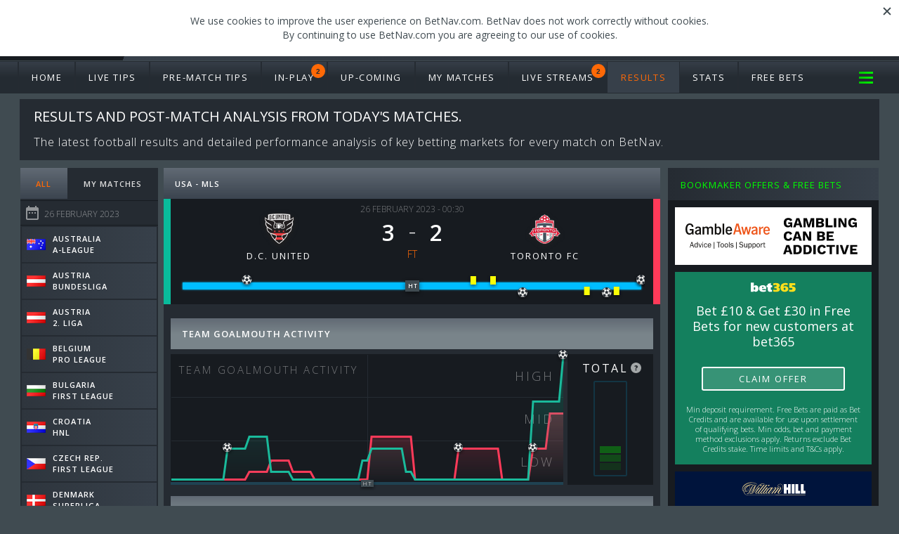

--- FILE ---
content_type: text/html; Charset=utf-8
request_url: https://www.betnav.com/results/-56902/d.c.-united-vs-toronto-fc
body_size: 13833
content:
<!DOCTYPE html><html><head><title>D.C. United 3 - 2 Toronto FC | BetNav</title><meta http-equiv="content-type" content="text/html; charset=utf-8" /><meta name="description" content="D.C. United vs Toronto FC - Result, analysis, line-ups, events, graphs &amp; statistics."><meta name="keywords" content="D.C. United, Toronto FC, football, soccer, result, line-up, graph, analysis, statistics, stats, BetNav"><meta name="viewport" content="width=device-width, initial-scale=1.0, maximum-scale=1.0, user-scalable=0" /><meta name="apple-mobile-web-app-capable" content="yes" /><meta name="HandheldFriendly" content="true" /><meta name="theme-color" content="#404B51"><meta name="apple-mobile-web-app-status-bar-style" content="#404B51"><link rel="shortcut icon" href="/images/favicon.ico" type="image/x-icon" /><link type="text/css" rel="stylesheet" href="/css/flag_css.asp?v=20181015" /><link type="text/css" rel="stylesheet" href="/css/betnav.css?v=20250911_2" /><link type="text/css" rel="stylesheet" href="/css/bookmakers.css?v=20240325_b" /><script type="text/javascript" src="/js/betnav.js?v=20240325_l"></script><script type="text/javascript" src="/js/svg_betnav_timeline.js?v=20181015"></script><script type="text/javascript" src="/js/svg_betnav_activity.js?v=20181015"></script><script type="text/javascript" src="/js/formation.js?v=20190618"></script></head><script async src="https://www.googletagmanager.com/gtag/js?id=G-8BY1LPK5JY"></script><script>window.dataLayer = window.dataLayer || [];function gtag(){dataLayer.push(arguments);}gtag('js', new Date());gtag('config', 'G-8BY1LPK5JY');</script><body data-country="US" data-offers="true"><div id="wrapper" data-page="results" data-fdid="1"><div id="header"><div id="header_inner" class="sw"><span class="logo"><a href="/">BetNav</a></span><span class="strapline">Time to stop guessing!</span></div></div><div id="nav_bar"><div class="sw"><div id="main_nav"><span class="menu"  class="inplay"><span>Main Menu</span></span><ul><li class="mn_home"><a href="/">Home</a></li><li class="mn_tips"><a href="/tips">Live Tips</a></li><li class="mn_pre_match_tips"><a href="/pre-match-tips">Pre-Match Tips</a></li><li class="mn_inplay"><a href="/inplay">In-Play<span class="count">2</span></a></li><li class="mn_upcoming"><a href="/upcoming">Up-Coming</a></li><li class="mn_mymatches mn_last"><a href="/mymatches">My Matches</a></li><li class="mn_streams mn_extra mn_e1"><a href="/live-streams">Live Streams<span class="count">2</span></a></li><li class="mn_results mn_extra on"><a href="/results">Results</a></li><li class="mn_stats mn_extra"><a href="/stats">Stats</a></li><li class="mn_free_bets mn_extra"><a href="/free-bets">Free Bets</a></li></ul></div><div id="odds_format"><span><a href="">Odds : <span class="odds_type">Decimal</span> <span class="expand">v</span></a></span><ul><li><a href="" data-type="decimal">Decimal</a></li><li><a href="" data-type="fractional">Fractional</a></li></ul></div></div></div><div id="nav_offers"><div class="title">Bookmaker Offers & Free Bets <span class="bn_close">Close</span></div><div id="nav_offers_menu"><ul><li><a href="" data-feed-id="1"><img src="/css/images/bookmakers/thumb_1.png" alt=""></a></li><li><a href="" data-feed-id="4"><img src="/css/images/bookmakers/thumb_4.png" alt=""></a></li><li><a href="" data-feed-id="5"><img src="/css/images/bookmakers/thumb_5.png" alt=""></a></li><li><a href="" data-feed-id="27"><img src="/css/images/bookmakers/thumb_27.png" alt=""></a></li><li><a href="" data-feed-id="14"><img src="/css/images/bookmakers/thumb_14.png" alt=""></a></li><li><a href="" data-feed-id="18"><img src="/css/images/bookmakers/thumb_18.png" alt=""></a></li><li><a href="" data-feed-id="3"><img src="/css/images/bookmakers/thumb_3.png" alt=""></a></li><li><a href="" data-feed-id="7"><img src="/css/images/bookmakers/thumb_7.png" alt=""></a></li></ul></div></div><div class="pageBlurb" id="pageBlurb"><h1 class="main">Results and post-match analysis from today's matches.</h1><p class="main">The latest football results and detailed performance analysis of key betting markets for every match on BetNav.</p></div><h2  class="menupanel bn_mm_date offer_marg toggle on" data-day="26" data-month="2" data-year="2023" id="title"><span class="title">Results&nbsp;</span><span class="dstr">26 February 2023</span><span class="material-icons">&#xE916</span><span class="bn_expand">v</span></h2><div id="body_container" class="sw"><div id="main_content_wrapper"><div id="main_content" class="bn_results"><div class="bn_left"><div><ul class="bn_mm_tabs"><li class="bn_mm_all on"><a href="">All</a></li><li class="bn_mm_mymatches"><a href="">My Matches</a></li></ul><div class="bn_match_menu_container"><div class="bn_match_menu" data-maid="-56902"><div class="bn_mm_inner"><h3 class="bn_mm_comp" data-ctry="Australia" data-ord="1" data-coid="131"><img class="flag f58" src="https://www.betnav.com/images/trans.png" alt="Flag"/><span>Australia</span><span class="comp">A-League</span></h3><div class="bn_mm_comp_box collapsed"><div><div class="bn_mm_match" data-id="739212" data-utc="2023-02-26 06:00:00"><a href="" class="bn_star">Fav</a><span class="bn_mm_status">FT</span><a href="/results/739212/brisbane-roar-vs-perth-glory"><span class="bn_mm_ht" data-short="Brisbane"><span>Brisbane Roar</span><span class="bn_mm_goals">2</span></span><span class="bn_mm_at" data-short="Perth Glory"><span>Perth Glory</span><span class="bn_mm_goals">1</span></span></a></div><div class="bn_mm_match" data-id="739211" data-utc="2023-02-26 04:00:00"><a href="" class="bn_star">Fav</a><span class="bn_mm_status">FT</span><a href="/results/739211/melbourne-victory-vs-adelaide-united"><span class="bn_mm_ht" data-short="MVFC"><span>Melbourne Victory</span><span class="bn_mm_goals">1</span></span><span class="bn_mm_at" data-short="Adelaide Utd"><span>Adelaide United</span><span class="bn_mm_goals">1</span></span></a></div></div></div><h3 class="bn_mm_comp" data-ctry="Austria" data-ord="1" data-coid="8"><img class="flag f4" src="https://www.betnav.com/images/trans.png" alt="Flag"/><span>Austria</span><span class="comp">Bundesliga</span></h3><div class="bn_mm_comp_box collapsed"><div><div class="bn_mm_match" data-id="729162" data-utc="2023-02-26 16:00:00"><a href="" class="bn_star">Fav</a><span class="bn_mm_status">FT</span><a href="/results/729162/red-bull-salzburg-vs-sv-ried"><span class="bn_mm_ht" data-short="RB Salzburg"><span>Red Bull Salzburg</span><span class="bn_mm_goals">2</span></span><span class="bn_mm_at" data-short="SV Ried"><span>SV Ried</span><span class="bn_mm_goals">0</span></span></a></div><div class="bn_mm_match" data-id="729166" data-utc="2023-02-26 13:30:00"><a href="" class="bn_star">Fav</a><span class="bn_mm_status">FT</span><a href="/results/729166/scr-altach-vs-wsg-tirol"><span class="bn_mm_ht" data-short="SCR Altach"><span>SCR Altach</span><span class="bn_mm_goals">0</span></span><span class="bn_mm_at" data-short="WSG Tirol"><span>WSG Tirol</span><span class="bn_mm_goals">0</span></span></a></div><div class="bn_mm_match" data-id="729164" data-utc="2023-02-26 13:30:00"><a href="" class="bn_star">Fav</a><span class="bn_mm_status">FT</span><a href="/results/729164/wolfsberger-ac-vs-rapid-wien"><span class="bn_mm_ht" data-short="Wolfsberger"><span>Wolfsberger AC</span><span class="bn_mm_goals">1</span></span><span class="bn_mm_at" data-short="Rapid Wien"><span>Rapid Wien</span><span class="bn_mm_goals">2</span></span></a></div></div></div><h3 class="bn_mm_comp" data-ctry="Austria" data-ord="3" data-coid="132"><img class="flag f4" src="https://www.betnav.com/images/trans.png" alt="Flag"/><span>Austria</span><span class="comp">2. Liga</span></h3><div class="bn_mm_comp_box collapsed"><div><div class="bn_mm_match" data-id="730470" data-utc="2023-02-26 09:30:00"><a href="" class="bn_star">Fav</a><span class="bn_mm_status">FT</span><a href="/results/730470/sturm-graz-ii-vs-st.-pölten"><span class="bn_mm_ht" data-short="Sturm Graz II"><span>Sturm Graz II</span><span class="bn_mm_goals">0</span></span><span class="bn_mm_at" data-short="St. Pölten"><span>St. Pölten</span><span class="bn_mm_goals">2</span></span></a></div></div></div><h3 class="bn_mm_comp" data-ctry="Belgium" data-ord="1" data-coid="10"><img class="flag f6" src="https://www.betnav.com/images/trans.png" alt="Flag"/><span>Belgium</span><span class="comp">Pro League</span></h3><div class="bn_mm_comp_box collapsed"><div><div class="bn_mm_match" data-id="729434" data-utc="2023-02-26 18:15:00"><a href="" class="bn_star">Fav</a><span class="bn_mm_status">FT</span><a href="/results/729434/charleroi-vs-sint-truiden"><span class="bn_mm_ht" data-short="Charleroi"><span>Charleroi</span><span class="bn_mm_goals">1</span></span><span class="bn_mm_at" data-short="STVV"><span>Sint-Truiden</span><span class="bn_mm_goals">0</span></span></a></div><div class="bn_mm_match" data-id="729428" data-utc="2023-02-26 17:30:00"><a href="" class="bn_star">Fav</a><span class="bn_mm_status">FT</span><a href="/results/729428/anderlecht-vs-standard-liège"><span class="bn_mm_ht" data-short="Anderlecht"><span>Anderlecht</span><span class="bn_mm_goals">2</span></span><span class="bn_mm_at" data-short="Standard"><span>Standard Liège</span><span class="bn_mm_goals">2</span></span></a></div><div class="bn_mm_match" data-id="729430" data-utc="2023-02-26 15:00:00"><a href="" class="bn_star">Fav</a><span class="bn_mm_status">FT</span><a href="/results/729430/oud-heverlee-leuven-vs-royal-antwerp"><span class="bn_mm_ht" data-short="OH Leuven"><span>Oud-Heverlee Leuven</span><span class="bn_mm_goals">1</span></span><span class="bn_mm_at" data-short="Antwerp"><span>Royal Antwerp</span><span class="bn_mm_goals">1</span></span></a></div><div class="bn_mm_match" data-id="729427" data-utc="2023-02-26 12:30:00"><a href="" class="bn_star">Fav</a><span class="bn_mm_status">FT</span><a href="/results/729427/club-brugge-vs-gent"><span class="bn_mm_ht" data-short="Brugge"><span>Club Brugge</span><span class="bn_mm_goals">2</span></span><span class="bn_mm_at" data-short="Gent"><span>Gent</span><span class="bn_mm_goals">0</span></span></a></div></div></div><h3 class="bn_mm_comp" data-ctry="Bulgaria" data-ord="1" data-coid="11"><img class="flag f7" src="https://www.betnav.com/images/trans.png" alt="Flag"/><span>Bulgaria</span><span class="comp">First League</span></h3><div class="bn_mm_comp_box collapsed"><div><div class="bn_mm_match" data-id="745157" data-utc="2023-02-26 15:15:00"><a href="" class="bn_star">Fav</a><span class="bn_mm_status">FT</span><a href="/results/745157/septemvri-sofia-vs-cska-sofia"><span class="bn_mm_ht" data-short="Septemvri"><span>Septemvri Sofia</span><span class="bn_mm_goals">0</span></span><span class="bn_mm_at" data-short="CSKA Sofia"><span>CSKA Sofia</span><span class="bn_mm_goals">1</span></span></a></div><div class="bn_mm_match" data-id="745158" data-utc="2023-02-26 12:45:00"><a href="" class="bn_star">Fav</a><span class="bn_mm_status">FT</span><a href="/results/745158/botev-plovdiv-vs-beroe"><span class="bn_mm_ht" data-short="Botev Plovdiv"><span>Botev Plovdiv</span><span class="bn_mm_goals">1</span></span><span class="bn_mm_at" data-short="Beroe"><span>Beroe</span><span class="bn_mm_goals">0</span></span></a></div><div class="bn_mm_match" data-id="745153" data-utc="2023-02-26 10:30:00"><a href="" class="bn_star">Fav</a><span class="bn_mm_status">FT</span><a href="/results/745153/slavia-sofia-vs-hebar-pazardzhik"><span class="bn_mm_ht" data-short="Slavia Sofia"><span>Slavia Sofia</span><span class="bn_mm_goals">0</span></span><span class="bn_mm_at" data-short="Hebar"><span>Hebar Pazardzhik</span><span class="bn_mm_goals">1</span></span></a></div></div></div><h3 class="bn_mm_comp" data-ctry="Croatia" data-ord="1" data-coid="12"><img class="flag f8" src="https://www.betnav.com/images/trans.png" alt="Flag"/><span>Croatia</span><span class="comp">HNL</span></h3><div class="bn_mm_comp_box collapsed"><div><div class="bn_mm_match" data-id="723734" data-utc="2023-02-26 16:30:00"><a href="" class="bn_star">Fav</a><span class="bn_mm_status">FT</span><a href="/results/723734/osijek-vs-varaždin"><span class="bn_mm_ht" data-short="Osijek"><span>Osijek</span><span class="bn_mm_goals">0</span></span><span class="bn_mm_at" data-short="Varaždin"><span>Varaždin</span><span class="bn_mm_goals">1</span></span></a></div><div class="bn_mm_match" data-id="723733" data-utc="2023-02-26 14:00:00"><a href="" class="bn_star">Fav</a><span class="bn_mm_status">FT</span><a href="/results/723733/dinamo-zagreb-vs-hajduk-split"><span class="bn_mm_ht" data-short="Dinamo"><span>Dinamo Zagreb</span><span class="bn_mm_goals">4</span></span><span class="bn_mm_at" data-short="Hajduk"><span>Hajduk Split</span><span class="bn_mm_goals">0</span></span></a></div></div></div><h3 class="bn_mm_comp" data-ctry="Czech Rep." data-ord="1" data-coid="89"><img class="flag f27" src="https://www.betnav.com/images/trans.png" alt="Flag"/><span>Czech Rep.</span><span class="comp">First League</span></h3><div class="bn_mm_comp_box collapsed"><div><div class="bn_mm_match" data-id="731064" data-utc="2023-02-26 17:00:00"><a href="" class="bn_star">Fav</a><span class="bn_mm_status">FT</span><a href="/results/731064/baník-ostrava-vs-hradec-králové"><span class="bn_mm_ht" data-short="Baník"><span>Baník Ostrava</span><span class="bn_mm_goals">0</span></span><span class="bn_mm_at" data-short="Hradec Králové"><span>Hradec Králové</span><span class="bn_mm_goals">2</span></span></a></div><div class="bn_mm_match" data-id="731065" data-utc="2023-02-26 14:00:00"><a href="" class="bn_star">Fav</a><span class="bn_mm_status">FT</span><a href="/results/731065/jablonec-vs-teplice"><span class="bn_mm_ht" data-short="Jablonec"><span>Jablonec</span><span class="bn_mm_goals">4</span></span><span class="bn_mm_at" data-short="Teplice"><span>Teplice</span><span class="bn_mm_goals">1</span></span></a></div><div class="bn_mm_match" data-id="731067" data-utc="2023-02-26 14:00:00"><a href="" class="bn_star">Fav</a><span class="bn_mm_status">FT</span><a href="/results/731067/sigma-olomouc-vs-pardubice"><span class="bn_mm_ht" data-short="Sigma"><span>Sigma Olomouc</span><span class="bn_mm_goals">2</span></span><span class="bn_mm_at" data-short="Pardubice"><span>Pardubice</span><span class="bn_mm_goals">2</span></span></a></div><div class="bn_mm_match" data-id="731069" data-utc="2023-02-26 14:00:00"><a href="" class="bn_star">Fav</a><span class="bn_mm_status">FT</span><a href="/results/731069/slavia-praha-vs-slovácko"><span class="bn_mm_ht" data-short="Slavia"><span>Slavia Praha</span><span class="bn_mm_goals">2</span></span><span class="bn_mm_at" data-short="Slovácko"><span>Slovácko</span><span class="bn_mm_goals">0</span></span></a></div></div></div><h3 class="bn_mm_comp" data-ctry="Denmark" data-ord="1" data-coid="14"><img class="flag f10" src="https://www.betnav.com/images/trans.png" alt="Flag"/><span>Denmark</span><span class="comp">Superliga</span></h3><div class="bn_mm_comp_box collapsed"><div><div class="bn_mm_match" data-id="723911" data-utc="2023-02-26 17:00:00"><a href="" class="bn_star">Fav</a><span class="bn_mm_status">FT</span><a href="/results/723911/agf-aarhus-vs-silkeborg"><span class="bn_mm_ht" data-short="AGF"><span>AGF Aarhus</span><span class="bn_mm_goals">1</span></span><span class="bn_mm_at" data-short="Silkeborg"><span>Silkeborg</span><span class="bn_mm_goals">1</span></span></a></div><div class="bn_mm_match" data-id="723915" data-utc="2023-02-26 15:00:00"><a href="" class="bn_star">Fav</a><span class="bn_mm_status">FT</span><a href="/results/723915/fc-københavn-vs-aalborg-bk"><span class="bn_mm_ht" data-short="FCK"><span>FC København</span><span class="bn_mm_goals">1</span></span><span class="bn_mm_at" data-short="Aalborg"><span>Aalborg BK</span><span class="bn_mm_goals">0</span></span></a></div><div class="bn_mm_match" data-id="723913" data-utc="2023-02-26 13:00:00"><a href="" class="bn_star">Fav</a><span class="bn_mm_status">FT</span><a href="/results/723913/ac-horsens-vs-viborg"><span class="bn_mm_ht" data-short="AC Horsens"><span>AC Horsens</span><span class="bn_mm_goals">0</span></span><span class="bn_mm_at" data-short="Viborg"><span>Viborg</span><span class="bn_mm_goals">3</span></span></a></div><div class="bn_mm_match" data-id="723916" data-utc="2023-02-26 13:00:00"><a href="" class="bn_star">Fav</a><span class="bn_mm_status">FT</span><a href="/results/723916/randers-vs-lyngby"><span class="bn_mm_ht" data-short="Randers"><span>Randers</span><span class="bn_mm_goals">1</span></span><span class="bn_mm_at" data-short="Lyngby"><span>Lyngby</span><span class="bn_mm_goals">0</span></span></a></div></div></div><h3 class="bn_mm_comp" data-ctry="England" data-ord="1" data-coid="4"><img class="flag f11" src="https://www.betnav.com/images/trans.png" alt="Flag"/><span>England</span><span class="comp">Premier League</span></h3><div class="bn_mm_comp_box collapsed"><div><div class="bn_mm_match" data-id="725382" data-utc="2023-02-26 13:30:00"><a href="" class="bn_star">Fav</a><span class="bn_mm_status">FT</span><a href="/results/725382/tottenham-hotspur-vs-chelsea"><span class="bn_mm_ht" data-short="Spurs"><span>Tottenham Hotspur</span><span class="bn_mm_goals">2</span></span><span class="bn_mm_at" data-short="Chelsea"><span>Chelsea</span><span class="bn_mm_goals">0</span></span></a></div></div></div><h3 class="bn_mm_comp" data-ctry="England" data-ord="11" data-coid="-9"><img class="flag f11" src="https://www.betnav.com/images/trans.png" alt="Flag"/><span>England</span><span class="comp narrow">EFL Cup                       </span></h3><div class="bn_mm_comp_box collapsed"><div><div class="bn_mm_match" data-id="-57560" data-utc="2023-02-26 16:30:00"><a href="" class="bn_star">Fav</a><span class="bn_mm_status">FT</span><a href="/results/-57560/manchester-united-vs-newcastle-united"><span class="bn_mm_ht" data-short="Man Utd"><span>Manchester United</span><span class="bn_mm_goals">2</span></span><span class="bn_mm_at" data-short="Newcastle"><span>Newcastle United</span><span class="bn_mm_goals">0</span></span></a></div></div></div><h3 class="bn_mm_comp" data-ctry="France" data-ord="1" data-coid="61"><img class="flag f23" src="https://www.betnav.com/images/trans.png" alt="Flag"/><span>France</span><span class="comp">Ligue 1</span></h3><div class="bn_mm_comp_box collapsed"><div><div class="bn_mm_match" data-id="727453" data-utc="2023-02-26 19:45:00"><a href="" class="bn_star">Fav</a><span class="bn_mm_status">FT</span><a href="/results/727453/marseille-vs-paris-saint-germain"><span class="bn_mm_ht" data-short="Marseille"><span>Marseille</span><span class="bn_mm_goals">0</span></span><span class="bn_mm_at" data-short="PSG"><span>Paris Saint-Germain</span><span class="bn_mm_goals">3</span></span></a></div><div class="bn_mm_match" data-id="727446" data-utc="2023-02-26 16:05:00"><a href="" class="bn_star">Fav</a><span class="bn_mm_status">FT</span><a href="/results/727446/monaco-vs-nice"><span class="bn_mm_ht" data-short="Monaco"><span>Monaco</span><span class="bn_mm_goals">0</span></span><span class="bn_mm_at" data-short="Nice"><span>Nice</span><span class="bn_mm_goals">3</span></span></a></div><div class="bn_mm_match" data-id="727445" data-utc="2023-02-26 14:00:00"><a href="" class="bn_star">Fav</a><span class="bn_mm_status">FT</span><a href="/results/727445/ajaccio-vs-troyes"><span class="bn_mm_ht" data-short="Ajaccio"><span>Ajaccio</span><span class="bn_mm_goals">2</span></span><span class="bn_mm_at" data-short="Troyes"><span>Troyes</span><span class="bn_mm_goals">1</span></span></a></div><div class="bn_mm_match" data-id="727448" data-utc="2023-02-26 14:00:00"><a href="" class="bn_star">Fav</a><span class="bn_mm_status">FT</span><a href="/results/727448/clermont-foot-vs-strasbourg"><span class="bn_mm_ht" data-short="Clermont"><span>Clermont Foot</span><span class="bn_mm_goals">1</span></span><span class="bn_mm_at" data-short="Strasbourg"><span>Strasbourg</span><span class="bn_mm_goals">1</span></span></a></div><div class="bn_mm_match" data-id="727450" data-utc="2023-02-26 14:00:00"><a href="" class="bn_star">Fav</a><span class="bn_mm_status">FT</span><a href="/results/727450/nantes-vs-rennes"><span class="bn_mm_ht" data-short="Nantes"><span>Nantes</span><span class="bn_mm_goals">0</span></span><span class="bn_mm_at" data-short="Rennes"><span>Rennes</span><span class="bn_mm_goals">1</span></span></a></div><div class="bn_mm_match" data-id="727454" data-utc="2023-02-26 14:00:00"><a href="" class="bn_star">Fav</a><span class="bn_mm_status">FT</span><a href="/results/727454/reims-vs-toulouse"><span class="bn_mm_ht" data-short="Reims"><span>Reims</span><span class="bn_mm_goals">3</span></span><span class="bn_mm_at" data-short="Toulouse"><span>Toulouse</span><span class="bn_mm_goals">0</span></span></a></div><div class="bn_mm_match" data-id="727449" data-utc="2023-02-26 12:00:00"><a href="" class="bn_star">Fav</a><span class="bn_mm_status">FT</span><a href="/results/727449/lorient-vs-auxerre"><span class="bn_mm_ht" data-short="Lorient"><span>Lorient</span><span class="bn_mm_goals">0</span></span><span class="bn_mm_at" data-short="Auxerre"><span>Auxerre</span><span class="bn_mm_goals">1</span></span></a></div></div></div><h3 class="bn_mm_comp" data-ctry="Germany" data-ord="1" data-coid="1"><img class="flag f12" src="https://www.betnav.com/images/trans.png" alt="Flag"/><span>Germany</span><span class="comp">Bundesliga</span></h3><div class="bn_mm_comp_box collapsed"><div><div class="bn_mm_match" data-id="726191" data-utc="2023-02-26 16:30:00"><a href="" class="bn_star">Fav</a><span class="bn_mm_status">FT</span><a href="/results/726191/bayern-münchen-vs-union-berlin"><span class="bn_mm_ht" data-short="Bayern"><span>Bayern München</span><span class="bn_mm_goals">3</span></span><span class="bn_mm_at" data-short="Union"><span>Union Berlin</span><span class="bn_mm_goals">0</span></span></a></div><div class="bn_mm_match" data-id="726193" data-utc="2023-02-26 14:30:00"><a href="" class="bn_star">Fav</a><span class="bn_mm_status">FT</span><a href="/results/726193/freiburg-vs-bayer-leverkusen"><span class="bn_mm_ht" data-short="Freiburg"><span>Freiburg</span><span class="bn_mm_goals">1</span></span><span class="bn_mm_at" data-short="Leverkusen"><span>Bayer Leverkusen</span><span class="bn_mm_goals">1</span></span></a></div></div></div><h3 class="bn_mm_comp" data-ctry="Germany" data-ord="3" data-coid="24"><img class="flag f12" src="https://www.betnav.com/images/trans.png" alt="Flag"/><span>Germany</span><span class="comp">2. Bundesliga</span></h3><div class="bn_mm_comp_box collapsed"><div><div class="bn_mm_match" data-id="726497" data-utc="2023-02-26 12:30:00"><a href="" class="bn_star">Fav</a><span class="bn_mm_status">FT</span><a href="/results/726497/arminia-bielefeld-vs-heidenheim"><span class="bn_mm_ht" data-short="Arminia"><span>Arminia Bielefeld</span><span class="bn_mm_goals">0</span></span><span class="bn_mm_at" data-short="Heidenheim"><span>Heidenheim</span><span class="bn_mm_goals">1</span></span></a></div><div class="bn_mm_match" data-id="726503" data-utc="2023-02-26 12:30:00"><a href="" class="bn_star">Fav</a><span class="bn_mm_status">FT</span><a href="/results/726503/hannover-96-vs-magdeburg"><span class="bn_mm_ht" data-short="Hannover"><span>Hannover 96</span><span class="bn_mm_goals">1</span></span><span class="bn_mm_at" data-short="Magdeburg"><span>Magdeburg</span><span class="bn_mm_goals">2</span></span></a></div><div class="bn_mm_match" data-id="726499" data-utc="2023-02-26 12:30:00"><a href="" class="bn_star">Fav</a><span class="bn_mm_status">FT</span><a href="/results/726499/st.-pauli-vs-hansa-rostock"><span class="bn_mm_ht" data-short="St. Pauli"><span>St. Pauli</span><span class="bn_mm_goals">1</span></span><span class="bn_mm_at" data-short="Hansa"><span>Hansa Rostock</span><span class="bn_mm_goals">0</span></span></a></div></div></div><h3 class="bn_mm_comp" data-ctry="Greece" data-ord="1" data-coid="76"><img class="flag f31" src="https://www.betnav.com/images/trans.png" alt="Flag"/><span>Greece</span><span class="comp">Super League</span></h3><div class="bn_mm_comp_box collapsed"><div><div class="bn_mm_match" data-id="738953" data-utc="2023-02-26 17:30:00"><a href="" class="bn_star">Fav</a><span class="bn_mm_status">FT</span><a href="/results/738953/aris-fc-vs-atromitos"><span class="bn_mm_ht" data-short="Aris FC"><span>Aris FC</span><span class="bn_mm_goals">2</span></span><span class="bn_mm_at" data-short="Atromitos"><span>Atromitos</span><span class="bn_mm_goals">1</span></span></a></div><div class="bn_mm_match" data-id="738955" data-utc="2023-02-26 14:00:00"><a href="" class="bn_star">Fav</a><span class="bn_mm_status">FT</span><a href="/results/738955/ionikos-vs-ofi-crete"><span class="bn_mm_ht" data-short="Ionikos"><span>Ionikos</span><span class="bn_mm_goals">0</span></span><span class="bn_mm_at" data-short="OFI Crete"><span>OFI Crete</span><span class="bn_mm_goals">2</span></span></a></div><div class="bn_mm_match" data-id="738956" data-utc="2023-02-26 14:00:00"><a href="" class="bn_star">Fav</a><span class="bn_mm_status">FT</span><a href="/results/738956/levadiakos-vs-panetolikos"><span class="bn_mm_ht" data-short="Levadiakos"><span>Levadiakos</span><span class="bn_mm_goals">0</span></span><span class="bn_mm_at" data-short="Panetolikos"><span>Panetolikos</span><span class="bn_mm_goals">0</span></span></a></div></div></div><h3 class="bn_mm_comp" data-ctry="Hungary" data-ord="1" data-coid="77"><img class="flag f32" src="https://www.betnav.com/images/trans.png" alt="Flag"/><span>Hungary</span><span class="comp narrow">Nemzeti Bajnokság I</span></h3><div class="bn_mm_comp_box collapsed"><div><div class="bn_mm_match" data-id="733234" data-utc="2023-02-26 15:30:00"><a href="" class="bn_star">Fav</a><span class="bn_mm_status">FT</span><a href="/results/733234/debreceni-vs-ferencváros"><span class="bn_mm_ht" data-short="Debreceni"><span>Debreceni</span><span class="bn_mm_goals">0</span></span><span class="bn_mm_at" data-short="Ferencváros"><span>Ferencváros</span><span class="bn_mm_goals">2</span></span></a></div><div class="bn_mm_match" data-id="733233" data-utc="2023-02-26 13:00:00"><a href="" class="bn_star">Fav</a><span class="bn_mm_status">FT</span><a href="/results/733233/kecskeméti-vs-újpest"><span class="bn_mm_ht" data-short="Kecskeméti"><span>Kecskeméti</span><span class="bn_mm_goals">2</span></span><span class="bn_mm_at" data-short="Újpest"><span>Újpest</span><span class="bn_mm_goals">2</span></span></a></div></div></div><h3 class="bn_mm_comp" data-ctry="Italy" data-ord="1" data-coid="19"><img class="flag f13" src="https://www.betnav.com/images/trans.png" alt="Flag"/><span>Italy</span><span class="comp">Serie A</span></h3><div class="bn_mm_comp_box collapsed"><div><div class="bn_mm_match" data-id="731424" data-utc="2023-02-26 19:45:00"><a href="" class="bn_star">Fav</a><span class="bn_mm_status">FT</span><a href="/results/731424/ac-milan-vs-atalanta"><span class="bn_mm_ht" data-short="AC Milan"><span>AC Milan</span><span class="bn_mm_goals">2</span></span><span class="bn_mm_at" data-short="Atalanta"><span>Atalanta</span><span class="bn_mm_goals">0</span></span></a></div><div class="bn_mm_match" data-id="731427" data-utc="2023-02-26 17:00:00"><a href="" class="bn_star">Fav</a><span class="bn_mm_status">FT</span><a href="/results/731427/udinese-vs-spezia"><span class="bn_mm_ht" data-short="Udinese"><span>Udinese</span><span class="bn_mm_goals">2</span></span><span class="bn_mm_at" data-short="Spezia"><span>Spezia</span><span class="bn_mm_goals">2</span></span></a></div><div class="bn_mm_match" data-id="731426" data-utc="2023-02-26 14:00:00"><a href="" class="bn_star">Fav</a><span class="bn_mm_status">FT</span><a href="/results/731426/salernitana-vs-monza"><span class="bn_mm_ht" data-short="Salernitana"><span>Salernitana</span><span class="bn_mm_goals">3</span></span><span class="bn_mm_at" data-short="Monza"><span>Monza</span><span class="bn_mm_goals">0</span></span></a></div><div class="bn_mm_match" data-id="731418" data-utc="2023-02-26 11:30:00"><a href="" class="bn_star">Fav</a><span class="bn_mm_status">FT</span><a href="/results/731418/bologna-vs-inter-milan"><span class="bn_mm_ht" data-short="Bologna"><span>Bologna</span><span class="bn_mm_goals">1</span></span><span class="bn_mm_at" data-short="Inter"><span>Inter Milan</span><span class="bn_mm_goals">0</span></span></a></div></div></div><h3 class="bn_mm_comp" data-ctry="Italy" data-ord="2" data-coid="84"><img class="flag f13" src="https://www.betnav.com/images/trans.png" alt="Flag"/><span>Italy</span><span class="comp">Serie B</span></h3><div class="bn_mm_comp_box collapsed"><div><div class="bn_mm_match" data-id="736483" data-utc="2023-02-26 15:15:00"><a href="" class="bn_star">Fav</a><span class="bn_mm_status">FT</span><a href="/results/736483/ascoli-vs-benevento"><span class="bn_mm_ht" data-short="Ascoli"><span>Ascoli</span><span class="bn_mm_goals">0</span></span><span class="bn_mm_at" data-short="Benevento"><span>Benevento</span><span class="bn_mm_goals">0</span></span></a></div></div></div><h3 class="bn_mm_comp" data-ctry="Japan" data-ord="1" data-coid="147"><img class="flag f63" src="https://www.betnav.com/images/trans.png" alt="Flag"/><span>Japan</span><span class="comp">J1 League</span></h3><div class="bn_mm_comp_box collapsed"><div><div class="bn_mm_match" data-id="747438" data-utc="2023-02-26 06:00:00"><a href="" class="bn_star">Fav</a><span class="bn_mm_status">FT</span><a href="/results/747438/kashiwa-reysol-vs-fc-tokyo"><span class="bn_mm_ht" data-short="Kashiwa"><span>Kashiwa Reysol</span><span class="bn_mm_goals">1</span></span><span class="bn_mm_at" data-short="FC Tokyo"><span>FC Tokyo</span><span class="bn_mm_goals">1</span></span></a></div><div class="bn_mm_match" data-id="747437" data-utc="2023-02-26 05:00:00"><a href="" class="bn_star">Fav</a><span class="bn_mm_status">FT</span><a href="/results/747437/sanfrecce-hiroshima-vs-albirex-niigata"><span class="bn_mm_ht" data-short="Sanfrecce"><span>Sanfrecce Hiroshima</span><span class="bn_mm_goals">1</span></span><span class="bn_mm_at" data-short="Albirex"><span>Albirex Niigata</span><span class="bn_mm_goals">2</span></span></a></div></div></div><h3 class="bn_mm_comp" data-ctry="Mexico" data-ord="3" data-coid="405"><img class="flag f67" src="https://www.betnav.com/images/trans.png" alt="Flag"/><span>Mexico</span><span class="comp">Liga MX (Clausura)</span></h3><div class="bn_mm_comp_box collapsed"><div><div class="bn_mm_match" data-id="744359" data-utc="2023-02-26 18:00:00"><a href="" class="bn_star">Fav</a><span class="bn_mm_status">FT</span><a href="/results/744359/toluca-vs-atlético-san-luis"><span class="bn_mm_ht" data-short="Toluca"><span>Toluca</span><span class="bn_mm_goals">2</span></span><span class="bn_mm_at" data-short="Atl. San Luis"><span>Atlético San Luis</span><span class="bn_mm_goals">0</span></span></a></div><div class="bn_mm_match" data-id="744358" data-utc="2023-02-26 03:05:00"><a href="" class="bn_star">Fav</a><span class="bn_mm_status">FT</span><a href="/results/744358/atlas-vs-américa"><span class="bn_mm_ht" data-short="Atlas"><span>Atlas</span><span class="bn_mm_goals">2</span></span><span class="bn_mm_at" data-short="América"><span>América</span><span class="bn_mm_goals">2</span></span></a></div><div class="bn_mm_match" data-id="744357" data-utc="2023-02-26 01:05:00"><a href="" class="bn_star">Fav</a><span class="bn_mm_status">FT</span><a href="/results/744357/tigres-uanl-vs-guadalajara"><span class="bn_mm_ht" data-short="Tigres"><span>Tigres UANL</span><span class="bn_mm_goals">1</span></span><span class="bn_mm_at" data-short="Guadalajara"><span>Guadalajara</span><span class="bn_mm_goals">2</span></span></a></div></div></div><h3 class="bn_mm_comp" data-ctry="Netherlands" data-ord="1" data-coid="15"><img class="flag f14" src="https://www.betnav.com/images/trans.png" alt="Flag"/><span>Netherlands</span><span class="comp">Eredivisie</span></h3><div class="bn_mm_comp_box collapsed"><div><div class="bn_mm_match" data-id="725899" data-utc="2023-02-26 15:45:00"><a href="" class="bn_star">Fav</a><span class="bn_mm_status">FT</span><a href="/results/725899/psv-vs-fc-twente"><span class="bn_mm_ht" data-short="PSV"><span>PSV</span><span class="bn_mm_goals">3</span></span><span class="bn_mm_at" data-short="Twente"><span>FC Twente</span><span class="bn_mm_goals">1</span></span></a></div><div class="bn_mm_match" data-id="725895" data-utc="2023-02-26 13:30:00"><a href="" class="bn_star">Fav</a><span class="bn_mm_status">FT</span><a href="/results/725895/fc-emmen-vs-go-ahead-eagles"><span class="bn_mm_ht" data-short="Emmen"><span>FC Emmen</span><span class="bn_mm_goals">2</span></span><span class="bn_mm_at" data-short="Go Ahead"><span>Go Ahead Eagles</span><span class="bn_mm_goals">2</span></span></a></div><div class="bn_mm_match" data-id="725902" data-utc="2023-02-26 13:30:00"><a href="" class="bn_star">Fav</a><span class="bn_mm_status">FT</span><a href="/results/725902/vitesse-vs-ajax"><span class="bn_mm_ht" data-short="Vitesse"><span>Vitesse</span><span class="bn_mm_goals">1</span></span><span class="bn_mm_at" data-short="Ajax"><span>Ajax</span><span class="bn_mm_goals">2</span></span></a></div><div class="bn_mm_match" data-id="725897" data-utc="2023-02-26 11:15:00"><a href="" class="bn_star">Fav</a><span class="bn_mm_status">FT</span><a href="/results/725897/fortuna-sittard-vs-feyenoord"><span class="bn_mm_ht" data-short="Fortuna"><span>Fortuna Sittard</span><span class="bn_mm_goals">2</span></span><span class="bn_mm_at" data-short="Feyenoord"><span>Feyenoord</span><span class="bn_mm_goals">4</span></span></a></div></div></div><h3 class="bn_mm_comp" data-ctry="Netherlands" data-ord="3" data-coid="87"><img class="flag f14" src="https://www.betnav.com/images/trans.png" alt="Flag"/><span>Netherlands</span><span class="comp">Eerste Divisie</span></h3><div class="bn_mm_comp_box collapsed"><div><div class="bn_mm_match" data-id="724790" data-utc="2023-02-26 11:15:00"><a href="" class="bn_star">Fav</a><span class="bn_mm_status">FT</span><a href="/results/724790/fc-den-bosch-vs-ado-den-haag"><span class="bn_mm_ht" data-short="Den Bosch"><span>FC Den Bosch</span><span class="bn_mm_goals">0</span></span><span class="bn_mm_at" data-short="ADO"><span>ADO Den Haag</span><span class="bn_mm_goals">0</span></span></a></div></div></div><h3 class="bn_mm_comp" data-ctry="Poland" data-ord="1" data-coid="94"><img class="flag f47" src="https://www.betnav.com/images/trans.png" alt="Flag"/><span>Poland</span><span class="comp">Ekstraklasa</span></h3><div class="bn_mm_comp_box collapsed"><div><div class="bn_mm_match" data-id="724132" data-utc="2023-02-26 16:30:00"><a href="" class="bn_star">Fav</a><span class="bn_mm_status">FT</span><a href="/results/724132/śląsk-wrocław-vs-lech-poznań"><span class="bn_mm_ht" data-short="Śląsk"><span>Śląsk Wrocław</span><span class="bn_mm_goals">2</span></span><span class="bn_mm_at" data-short="Lech"><span>Lech Poznań</span><span class="bn_mm_goals">1</span></span></a></div><div class="bn_mm_match" data-id="724131" data-utc="2023-02-26 14:00:00"><a href="" class="bn_star">Fav</a><span class="bn_mm_status">FT</span><a href="/results/724131/wisła-płock-vs-pogoń-szczecin"><span class="bn_mm_ht" data-short="Wisła Płock"><span>Wisła Płock</span><span class="bn_mm_goals">0</span></span><span class="bn_mm_at" data-short="Pogoń"><span>Pogoń Szczecin</span><span class="bn_mm_goals">1</span></span></a></div><div class="bn_mm_match" data-id="724129" data-utc="2023-02-26 11:30:00"><a href="" class="bn_star">Fav</a><span class="bn_mm_status">FT</span><a href="/results/724129/stal-mielec-vs-górnik-zabrze"><span class="bn_mm_ht" data-short="Stal"><span>Stal Mielec</span><span class="bn_mm_goals">0</span></span><span class="bn_mm_at" data-short="Górnik"><span>Górnik Zabrze</span><span class="bn_mm_goals">1</span></span></a></div></div></div><h3 class="bn_mm_comp" data-ctry="Portugal" data-ord="1" data-coid="16"><img class="flag f15" src="https://www.betnav.com/images/trans.png" alt="Flag"/><span>Portugal</span><span class="comp">Liga Portugal</span></h3><div class="bn_mm_comp_box collapsed"><div><div class="bn_mm_match" data-id="735689" data-utc="2023-02-26 20:30:00"><a href="" class="bn_star">Fav</a><span class="bn_mm_status">FT</span><a href="/results/735689/porto-vs-gil-vicente"><span class="bn_mm_ht" data-short="Porto"><span>Porto</span><span class="bn_mm_goals">1</span></span><span class="bn_mm_at" data-short="Gil Vicente"><span>Gil Vicente</span><span class="bn_mm_goals">2</span></span></a></div><div class="bn_mm_match" data-id="735694" data-utc="2023-02-26 18:00:00"><a href="" class="bn_star">Fav</a><span class="bn_mm_status">FT</span><a href="/results/735694/paços-de-ferreira-vs-boavista"><span class="bn_mm_ht" data-short="Paços"><span>Paços de Ferreira</span><span class="bn_mm_goals">1</span></span><span class="bn_mm_at" data-short="Boavista"><span>Boavista</span><span class="bn_mm_goals">3</span></span></a></div><div class="bn_mm_match" data-id="735693" data-utc="2023-02-26 15:30:00"><a href="" class="bn_star">Fav</a><span class="bn_mm_status">FT</span><a href="/results/735693/rio-ave-vs-chaves"><span class="bn_mm_ht" data-short="Rio Ave"><span>Rio Ave</span><span class="bn_mm_goals">1</span></span><span class="bn_mm_at" data-short="Chaves"><span>Chaves</span><span class="bn_mm_goals">0</span></span></a></div></div></div><h3 class="bn_mm_comp" data-ctry="Romania" data-ord="1" data-coid="96"><img class="flag f24" src="https://www.betnav.com/images/trans.png" alt="Flag"/><span>Romania</span><span class="comp">Liga I</span></h3><div class="bn_mm_comp_box collapsed"><div><div class="bn_mm_match" data-id="734057" data-utc="2023-02-26 18:30:00"><a href="" class="bn_star">Fav</a><span class="bn_mm_status">FT</span><a href="/results/734057/argeș-pitești-vs-fcsb"><span class="bn_mm_ht" data-short="Argeș"><span>Argeș Pitești</span><span class="bn_mm_goals">1</span></span><span class="bn_mm_at" data-short="FCSB"><span>FCSB</span><span class="bn_mm_goals">2</span></span></a></div><div class="bn_mm_match" data-id="734059" data-utc="2023-02-26 15:45:00"><a href="" class="bn_star">Fav</a><span class="bn_mm_status">FT</span><a href="/results/734059/voluntari-vs-universitatea-craiova"><span class="bn_mm_ht" data-short="Voluntari"><span>Voluntari</span><span class="bn_mm_goals">1</span></span><span class="bn_mm_at" data-short="CSU Craiova"><span>Universitatea Craiova</span><span class="bn_mm_goals">0</span></span></a></div></div></div><h3 class="bn_mm_comp" data-ctry="Slovakia" data-ord="1" data-coid="81"><img class="flag f49" src="https://www.betnav.com/images/trans.png" alt="Flag"/><span>Slovakia</span><span class="comp narrow">First Football League</span></h3><div class="bn_mm_comp_box collapsed"><div><div class="bn_mm_match" data-id="733615" data-utc="2023-02-26 16:30:00"><a href="" class="bn_star">Fav</a><span class="bn_mm_status">FT</span><a href="/results/733615/mšk-žilina-vs-ružomberok"><span class="bn_mm_ht" data-short="Žilina"><span>MŠK Žilina</span><span class="bn_mm_goals">2</span></span><span class="bn_mm_at" data-short="Ružomberok"><span>Ružomberok</span><span class="bn_mm_goals">0</span></span></a></div></div></div><h3 class="bn_mm_comp" data-ctry="Slovenia" data-ord="1" data-coid="97"><img class="flag f50" src="https://www.betnav.com/images/trans.png" alt="Flag"/><span>Slovenia</span><span class="comp">PrvaLiga</span></h3><div class="bn_mm_comp_box collapsed"><div><div class="bn_mm_match" data-id="733792" data-utc="2023-02-26 16:30:00"><a href="" class="bn_star">Fav</a><span class="bn_mm_status">FT</span><a href="/results/733792/gorica-vs-domžale"><span class="bn_mm_ht" data-short="Gorica"><span>Gorica</span><span class="bn_mm_goals">0</span></span><span class="bn_mm_at" data-short="Domžale"><span>Domžale</span><span class="bn_mm_goals">2</span></span></a></div><div class="bn_mm_match" data-id="733791" data-utc="2023-02-26 14:00:00"><a href="" class="bn_star">Fav</a><span class="bn_mm_status">FT</span><a href="/results/733791/maribor-vs-celje"><span class="bn_mm_ht" data-short="Maribor"><span>Maribor</span><span class="bn_mm_goals">2</span></span><span class="bn_mm_at" data-short="Celje"><span>Celje</span><span class="bn_mm_goals">0</span></span></a></div></div></div><h3 class="bn_mm_comp" data-ctry="South Africa" data-ord="1" data-coid="222"><img class="flag f89" src="https://www.betnav.com/images/trans.png" alt="Flag"/><span>South Africa</span><span class="comp">Premier Division</span></h3><div class="bn_mm_comp_box collapsed"><div><div class="bn_mm_match" data-id="748311" data-utc="2023-02-26 13:30:00"><a href="" class="bn_star">Fav</a><span class="bn_mm_status">FT</span><a href="/results/748311/chippa-united-vs-moroka-swallows"><span class="bn_mm_ht" data-short="Chippa Utd"><span>Chippa United</span><span class="bn_mm_goals">1</span></span><span class="bn_mm_at" data-short="Swallows"><span>Moroka Swallows</span><span class="bn_mm_goals">2</span></span></a></div></div></div><h3 class="bn_mm_comp" data-ctry="Spain" data-ord="1" data-coid="68"><img class="flag f29" src="https://www.betnav.com/images/trans.png" alt="Flag"/><span>Spain</span><span class="comp">LaLiga</span></h3><div class="bn_mm_comp_box collapsed"><div><div class="bn_mm_match" data-id="732522" data-utc="2023-02-26 20:00:00"><a href="" class="bn_star">Fav</a><span class="bn_mm_status">FT</span><a href="/results/732522/sevilla-vs-osasuna"><span class="bn_mm_ht" data-short="Sevilla"><span>Sevilla</span><span class="bn_mm_goals">2</span></span><span class="bn_mm_at" data-short="Osasuna"><span>Osasuna</span><span class="bn_mm_goals">3</span></span></a></div><div class="bn_mm_match" data-id="732518" data-utc="2023-02-26 17:30:00"><a href="" class="bn_star">Fav</a><span class="bn_mm_status">FT</span><a href="/results/732518/almería-vs-barcelona"><span class="bn_mm_ht" data-short="Almería"><span>Almería</span><span class="bn_mm_goals">1</span></span><span class="bn_mm_at" data-short="Barcelona"><span>Barcelona</span><span class="bn_mm_goals">0</span></span></a></div><div class="bn_mm_match" data-id="732515" data-utc="2023-02-26 15:15:00"><a href="" class="bn_star">Fav</a><span class="bn_mm_status">FT</span><a href="/results/732515/celta-vigo-vs-real-valladolid"><span class="bn_mm_ht" data-short="Celta"><span>Celta Vigo</span><span class="bn_mm_goals">3</span></span><span class="bn_mm_at" data-short="Valladolid"><span>Real Valladolid</span><span class="bn_mm_goals">0</span></span></a></div><div class="bn_mm_match" data-id="732514" data-utc="2023-02-26 13:00:00"><a href="" class="bn_star">Fav</a><span class="bn_mm_status">FT</span><a href="/results/732514/athletic-bilbao-vs-girona"><span class="bn_mm_ht" data-short="Athletic"><span>Athletic Bilbao</span><span class="bn_mm_goals">2</span></span><span class="bn_mm_at" data-short="Girona"><span>Girona</span><span class="bn_mm_goals">3</span></span></a></div></div></div><h3 class="bn_mm_comp" data-ctry="Spain" data-ord="2" data-coid="104"><img class="flag f29" src="https://www.betnav.com/images/trans.png" alt="Flag"/><span>Spain</span><span class="comp">Segunda División</span></h3><div class="bn_mm_comp_box collapsed"><div><div class="bn_mm_match" data-id="732150" data-utc="2023-02-26 20:00:00"><a href="" class="bn_star">Fav</a><span class="bn_mm_status">FT</span><a href="/results/732150/real-oviedo-vs-albacete-balompié"><span class="bn_mm_ht" data-short="Oviedo"><span>Real Oviedo</span><span class="bn_mm_goals">1</span></span><span class="bn_mm_at" data-short="Albacete"><span>Albacete Balompié</span><span class="bn_mm_goals">1</span></span></a></div><div class="bn_mm_match" data-id="732143" data-utc="2023-02-26 17:30:00"><a href="" class="bn_star">Fav</a><span class="bn_mm_status">FT</span><a href="/results/732143/las-palmas-vs-ponferradina"><span class="bn_mm_ht" data-short="Las Palmas"><span>Las Palmas</span><span class="bn_mm_goals">2</span></span><span class="bn_mm_at" data-short="Ponfe"><span>Ponferradina</span><span class="bn_mm_goals">0</span></span></a></div><div class="bn_mm_match" data-id="732144" data-utc="2023-02-26 15:15:00"><a href="" class="bn_star">Fav</a><span class="bn_mm_status">FT</span><a href="/results/732144/levante-vs-lugo"><span class="bn_mm_ht" data-short="Levante"><span>Levante</span><span class="bn_mm_goals">3</span></span><span class="bn_mm_at" data-short="Lugo"><span>Lugo</span><span class="bn_mm_goals">1</span></span></a></div><div class="bn_mm_match" data-id="732147" data-utc="2023-02-26 15:15:00"><a href="" class="bn_star">Fav</a><span class="bn_mm_status">FT</span><a href="/results/732147/real-zaragoza-vs-burgos"><span class="bn_mm_ht" data-short="Zaragoza"><span>Real Zaragoza</span><span class="bn_mm_goals">0</span></span><span class="bn_mm_at" data-short="Burgos"><span>Burgos</span><span class="bn_mm_goals">0</span></span></a></div><div class="bn_mm_match" data-id="732148" data-utc="2023-02-26 13:00:00"><a href="" class="bn_star">Fav</a><span class="bn_mm_status">FT</span><a href="/results/732148/ibiza-vs-huesca"><span class="bn_mm_ht" data-short="Ibiza"><span>Ibiza</span><span class="bn_mm_goals">2</span></span><span class="bn_mm_at" data-short="Huesca"><span>Huesca</span><span class="bn_mm_goals">2</span></span></a></div></div></div><h3 class="bn_mm_comp" data-ctry="Switzerland" data-ord="1" data-coid="99"><img class="flag f25" src="https://www.betnav.com/images/trans.png" alt="Flag"/><span>Switzerland</span><span class="comp">Super League</span></h3><div class="bn_mm_comp_box collapsed"><div><div class="bn_mm_match" data-id="727164" data-utc="2023-02-26 15:30:00"><a href="" class="bn_star">Fav</a><span class="bn_mm_status">FT</span><a href="/results/727164/lugano-vs-basel"><span class="bn_mm_ht" data-short="Lugano"><span>Lugano</span><span class="bn_mm_goals">2</span></span><span class="bn_mm_at" data-short="Basel"><span>Basel</span><span class="bn_mm_goals">2</span></span></a></div><div class="bn_mm_match" data-id="727166" data-utc="2023-02-26 15:30:00"><a href="" class="bn_star">Fav</a><span class="bn_mm_status">FT</span><a href="/results/727166/servette-vs-winterthur"><span class="bn_mm_ht" data-short="Servette"><span>Servette</span><span class="bn_mm_goals">1</span></span><span class="bn_mm_at" data-short="Winterthur"><span>Winterthur</span><span class="bn_mm_goals">1</span></span></a></div><div class="bn_mm_match" data-id="727165" data-utc="2023-02-26 13:15:00"><a href="" class="bn_star">Fav</a><span class="bn_mm_status">FT</span><a href="/results/727165/luzern-vs-grasshoppers"><span class="bn_mm_ht" data-short="Luzern"><span>Luzern</span><span class="bn_mm_goals">1</span></span><span class="bn_mm_at" data-short="Grasshoppers"><span>Grasshoppers</span><span class="bn_mm_goals">0</span></span></a></div></div></div><h3 class="bn_mm_comp" data-ctry="Turkey" data-ord="1" data-coid="66"><img class="flag f26" src="https://www.betnav.com/images/trans.png" alt="Flag"/><span>Turkey</span><span class="comp">Süper Lig</span></h3><div class="bn_mm_comp_box collapsed"><div><div class="bn_mm_match" data-id="750346" data-utc="2023-02-26 16:00:00"><a href="" class="bn_star">Fav</a><span class="bn_mm_status">FT</span><a href="/results/750346/beşiktaş-vs-antalyaspor"><span class="bn_mm_ht" data-short="Beşiktaş"><span>Beşiktaş</span><span class="bn_mm_goals">0</span></span><span class="bn_mm_at" data-short="Antalyaspor"><span>Antalyaspor</span><span class="bn_mm_goals">0</span></span></a></div><div class="bn_mm_match" data-id="750345" data-utc="2023-02-26 13:00:00"><a href="" class="bn_star">Fav</a><span class="bn_mm_status">FT</span><a href="/results/750345/ümraniyespor-vs-adana-demirspor"><span class="bn_mm_ht" data-short="Ümraniyespor"><span>Ümraniyespor</span><span class="bn_mm_goals">1</span></span><span class="bn_mm_at" data-short="Adana Demir."><span>Adana Demirspor</span><span class="bn_mm_goals">1</span></span></a></div></div></div><h3 class="bn_mm_comp" data-ctry="USA" data-ord="1" data-coid="-73"><img class="flag f56" src="https://www.betnav.com/images/trans.png" alt="Flag"/><span>USA</span><span class="comp narrow">MLS                           </span></h3><div class="bn_mm_comp_box"><div><div class="bn_mm_match" data-id="-56911" data-utc="2023-02-26 03:30:00"><a href="" class="bn_star">Fav</a><span class="bn_mm_status">FT</span><a href="/results/-56911/vancouver-whitecaps-vs-real-salt-lake"><span class="bn_mm_ht" data-short="Vancouver"><span>Vancouver Whitecaps</span><span class="bn_mm_goals">1</span></span><span class="bn_mm_at" data-short="RSL"><span>Real Salt Lake</span><span class="bn_mm_goals">2</span></span></a></div><div class="bn_mm_match" data-id="-56906" data-utc="2023-02-26 01:30:00"><a href="" class="bn_star">Fav</a><span class="bn_mm_status">FT</span><a href="/results/-56906/austin-fc-vs-st.-louis-city"><span class="bn_mm_ht" data-short="Austin"><span>Austin FC</span><span class="bn_mm_goals">2</span></span><span class="bn_mm_at" data-short="St. Louis"><span>St. Louis City</span><span class="bn_mm_goals">3</span></span></a></div><div class="bn_mm_match" data-id="-56907" data-utc="2023-02-26 01:30:00"><a href="" class="bn_star">Fav</a><span class="bn_mm_status">FT</span><a href="/results/-56907/fc-dallas-vs-minnesota-united"><span class="bn_mm_ht" data-short="Dallas"><span>FC Dallas</span><span class="bn_mm_goals">0</span></span><span class="bn_mm_at" data-short="Minnesota"><span>Minnesota United</span><span class="bn_mm_goals">1</span></span></a></div><div class="bn_mm_match" data-id="-56900" data-utc="2023-02-26 00:30:00"><a href="" class="bn_star">Fav</a><span class="bn_mm_status">FT</span><a href="/results/-56900/atlanta-united-vs-san-jose-earthquakes"><span class="bn_mm_ht" data-short="Atlanta Utd"><span>Atlanta United</span><span class="bn_mm_goals">2</span></span><span class="bn_mm_at" data-short="San Jose"><span>San Jose Earthquakes</span><span class="bn_mm_goals">1</span></span></a></div><div class="bn_mm_match" data-id="-56910" data-utc="2023-02-26 00:30:00"><a href="" class="bn_star">Fav</a><span class="bn_mm_status">FT</span><a href="/results/-56910/charlotte-fc-vs-new-england-revolution"><span class="bn_mm_ht" data-short="Charlotte"><span>Charlotte FC</span><span class="bn_mm_goals">0</span></span><span class="bn_mm_at" data-short="New England"><span>New England Revolution</span><span class="bn_mm_goals">1</span></span></a></div><div class="bn_mm_match on" data-id="-56902" data-utc="2023-02-26 00:30:00"><a href="" class="bn_star">Fav</a><span class="bn_mm_status">FT</span><a href="/results/-56902/d.c.-united-vs-toronto-fc"><span class="bn_mm_ht" data-short="D.C Utd"><span>D.C. United</span><span class="bn_mm_goals">3</span></span><span class="bn_mm_at" data-short="Toronto"><span>Toronto FC</span><span class="bn_mm_goals">2</span></span></a></div><div class="bn_mm_match" data-id="-56901" data-utc="2023-02-26 00:30:00"><a href="" class="bn_star">Fav</a><span class="bn_mm_status">FT</span><a href="/results/-56901/fc-cincinnati-vs-houston-dynamo"><span class="bn_mm_ht" data-short="Cincinnati"><span>FC Cincinnati</span><span class="bn_mm_goals">2</span></span><span class="bn_mm_at" data-short="Houston"><span>Houston Dynamo</span><span class="bn_mm_goals">1</span></span></a></div><div class="bn_mm_match" data-id="-56903" data-utc="2023-02-26 00:30:00"><a href="" class="bn_star">Fav</a><span class="bn_mm_status">FT</span><a href="/results/-56903/inter-miami-vs-cf-montréal"><span class="bn_mm_ht" data-short="Inter Miami"><span>Inter Miami</span><span class="bn_mm_goals">2</span></span><span class="bn_mm_at" data-short="Montréal"><span>CF Montréal</span><span class="bn_mm_goals">0</span></span></a></div><div class="bn_mm_match" data-id="-56904" data-utc="2023-02-26 00:30:00"><a href="" class="bn_star">Fav</a><span class="bn_mm_status">FT</span><a href="/results/-56904/orlando-city-vs-new-york-red-bulls"><span class="bn_mm_ht" data-short="Orlando"><span>Orlando City</span><span class="bn_mm_goals">1</span></span><span class="bn_mm_at" data-short="NYRB"><span>New York Red Bulls</span><span class="bn_mm_goals">0</span></span></a></div><div class="bn_mm_match" data-id="-56905" data-utc="2023-02-26 00:30:00"><a href="" class="bn_star">Fav</a><span class="bn_mm_status">FT</span><a href="/results/-56905/philadelphia-union-vs-columbus-crew"><span class="bn_mm_ht" data-short="Philadelphia"><span>Philadelphia Union</span><span class="bn_mm_goals">4</span></span><span class="bn_mm_at" data-short="Columbus"><span>Columbus Crew</span><span class="bn_mm_goals">1</span></span></a></div></div></div></div></div></div></div></div><div class="bn_main"><div class="bn_panel" data-maid="-56902"><h2><span class="bn_title">USA - MLS</span></h2><div class="bn_match_header"><span class="bn_date">26 February 2023 - 00:30</span><span class="bn_home" data-short="D.C Utd"><span class="bn_crest"><img src="https://www.betnav.com/images/crests/3125.png" alt=""/></span><span class="bn_name">D.C. United</span></span><span class="bn_score"><span class="bn_hs">3</span><span class="bn_dial">-</span><span class="bn_as">2</span></span><span class="bn_away" data-short="Toronto"><span class="bn_crest"><img src="https://www.betnav.com/images/crests/7272.png" alt=""/></span><span class="bn_name">Toronto FC</span></span><span class="bn_status">FT</span><div class="bn_timeline" data-id="-56902"><!--<timeline status="FT" minute="90" length="90"><e m="13" t="G" s="1"/><e m="56" t="YC" s="1"/><e m="60" t="YC" s="1"/><e m="66" t="PG" s="2"/><e m="79" t="YC" s="2"/><e m="83" t="G" s="2"/><e m="85" t="YC" s="2"/><e m="90" t="G" s="1"/><e m="90" t="G" s="1"/></timeline>--></div></div><div class="bn_market"><h2><span class="bn_title">Team Goalmouth Activity</span></h2><div class="bn_market_content"><div class="bn_activity_graph bn_goal_chart"><div class="betnav_chart" data-id="-56902" data-title="TEAM GOALMOUTH ACTIVITY"><!--<chart y_min="0" y_max="110" plots="2" minutes="90" status="FT"><p m="1" hy="0" ay="0"/><p m="2" hy="0" ay="0"/><p m="3" hy="0" ay="0"/><p m="4" hy="0" ay="0"/><p m="5" hy="0" ay="0"/><p m="6" hy="0" ay="0"/><p m="7" hy="0" ay="0"/><p m="8" hy="0" ay="0"/><p m="9" hy="0" ay="0"/><p m="10" hy="0" ay="0"/><p m="11" hy="0" ay="0"/><p m="12" hy="0" ay="0"/><p m="13" hy="30" ay="0" g="1"/><p m="14" hy="30" ay="0"/><p m="15" hy="30" ay="0"/><p m="16" hy="30" ay="0"/><p m="17" hy="30" ay="0"/><p m="18" hy="40" ay="10"/><p m="19" hy="40" ay="10"/><p m="20" hy="40" ay="10"/><p m="21" hy="40" ay="10"/><p m="22" hy="40" ay="10"/><p m="23" hy="10" ay="20"/><p m="24" hy="10" ay="20"/><p m="25" hy="10" ay="20"/><p m="26" hy="10" ay="20"/><p m="27" hy="10" ay="20"/><p m="28" hy="0" ay="10"/><p m="29" hy="0" ay="10"/><p m="30" hy="0" ay="10"/><p m="31" hy="0" ay="10"/><p m="32" hy="0" ay="10"/><p m="33" hy="0" ay="0"/><p m="34" hy="0" ay="0"/><p m="35" hy="0" ay="0"/><p m="36" hy="0" ay="0"/><p m="37" hy="0" ay="0"/><p m="38" hy="0" ay="0"/><p m="39" hy="0" ay="0"/><p m="40" hy="0" ay="0"/><p m="41" hy="0" ay="0"/><p m="42" hy="0" ay="0"/><p m="43" hy="0" ay="0"/><p m="44" hy="20" ay="0"/><p m="45" hy="20" ay="0"/><p m="46" hy="30" ay="40"/><p m="47" hy="30" ay="40"/><p m="48" hy="30" ay="40"/><p m="49" hy="30" ay="40"/><p m="50" hy="30" ay="40"/><p m="51" hy="30" ay="40"/><p m="52" hy="30" ay="40"/><p m="53" hy="30" ay="40"/><p m="54" hy="10" ay="40"/><p m="55" hy="10" ay="40"/><p m="56" hy="0" ay="0"/><p m="57" hy="0" ay="0"/><p m="58" hy="0" ay="0"/><p m="59" hy="0" ay="0"/><p m="60" hy="0" ay="0"/><p m="61" hy="0" ay="0"/><p m="62" hy="0" ay="0"/><p m="63" hy="0" ay="0"/><p m="64" hy="0" ay="0"/><p m="65" hy="0" ay="0"/><p m="66" hy="0" ay="30" g="2"/><p m="67" hy="0" ay="30"/><p m="68" hy="0" ay="30"/><p m="69" hy="0" ay="30"/><p m="70" hy="0" ay="30"/><p m="71" hy="0" ay="30"/><p m="72" hy="0" ay="30"/><p m="73" hy="0" ay="30"/><p m="74" hy="0" ay="30"/><p m="75" hy="0" ay="30"/><p m="76" hy="0" ay="0"/><p m="77" hy="0" ay="0"/><p m="78" hy="0" ay="0"/><p m="79" hy="0" ay="0"/><p m="80" hy="0" ay="0"/><p m="81" hy="0" ay="0"/><p m="82" hy="0" ay="0"/><p m="83" hy="70" ay="30" g="2"/><p m="84" hy="70" ay="30"/><p m="85" hy="70" ay="30"/><p m="86" hy="70" ay="30"/><p m="87" hy="70" ay="60"/><p m="88" hy="70" ay="60"/><p m="89" hy="70" ay="60"/><p m="90" hy="130" ay="60" g="1"/></chart>--></div></div><div class="bn_total"><span class="title">Total<a>?<span class="bn_t_help hidden">This shows the combined total goalmouth activity for the 2 teams in the entire match so far. The level of activity is quantified by comparing it against that from thousands of historic matches.</span></a></span><div class="bn_meter match"><div class="bn_act" data-size="30"><div>30</div><span class="bn_10"></span><span class="bn_9"></span><span class="bn_8"></span><span class="bn_7"></span><span class="bn_6"></span><span class="bn_5"></span><span class="bn_4"></span><span class="bn_3"></span><span class="bn_2"></span><span class="bn_1"></span></div></div></div></div></div><div class="bn_market"><h2><span class="bn_title">Match Goalmouth Activity</span></h2><div class="bn_market_content"><div class="bn_activity_graph bn_goal_chart"><div class="betnav_chart" data-id="-56902" data-title="MATCH GOALMOUTH ACTIVITY"><!--<chart y_min="0" y_max="130" minutes="90" status="FT"><p m="1" r="0" y="0"/><p m="2" r="0" y="0"/><p m="3" r="0" y="0"/><p m="4" r="0" y="0"/><p m="5" r="0" y="0"/><p m="6" r="0" y="0"/><p m="7" r="0" y="0"/><p m="8" r="0" y="0"/><p m="9" r="0" y="0"/><p m="10" r="0" y="0"/><p m="11" r="0" y="0"/><p m="12" r="0" y="0"/><p m="13" r="0.23" y="30" g="1"/><p m="14" r="0.21" y="30"/><p m="15" r="0.2" y="30"/><p m="16" r="0.19" y="30"/><p m="17" r="0.18" y="30"/><p m="18" r="0.28" y="50"/><p m="19" r="0.26" y="50"/><p m="20" r="0.25" y="50"/><p m="21" r="0.24" y="50"/><p m="22" r="0.23" y="50"/><p m="23" r="0.26" y="30"/><p m="24" r="0.25" y="30"/><p m="25" r="0.24" y="30"/><p m="26" r="0.23" y="30"/><p m="27" r="0.22" y="30"/><p m="28" r="0.21" y="10"/><p m="29" r="0.21" y="10"/><p m="30" r="0.2" y="10"/><p m="31" r="0.19" y="10"/><p m="32" r="0.19" y="10"/><p m="33" r="0.18" y="0"/><p m="34" r="0.18" y="0"/><p m="35" r="0.17" y="0"/><p m="36" r="0.17" y="0"/><p m="37" r="0.16" y="0"/><p m="38" r="0.16" y="0"/><p m="39" r="0.15" y="0"/><p m="40" r="0.15" y="0"/><p m="41" r="0.15" y="0"/><p m="42" r="0.14" y="0"/><p m="43" r="0.14" y="0"/><p m="44" r="0.18" y="20"/><p m="45" r="0.18" y="20"/><p m="46" r="0.28" y="70"/><p m="47" r="0.28" y="70"/><p m="48" r="0.27" y="70"/><p m="49" r="0.27" y="70"/><p m="50" r="0.26" y="70"/><p m="51" r="0.25" y="70"/><p m="52" r="0.25" y="70"/><p m="53" r="0.25" y="70"/><p m="54" r="0.24" y="50"/><p m="55" r="0.24" y="50"/><p m="56" r="0.23" y="0"/><p m="57" r="0.23" y="0"/><p m="58" r="0.22" y="0"/><p m="59" r="0.22" y="0"/><p m="60" r="0.22" y="0"/><p m="61" r="0.21" y="0"/><p m="62" r="0.21" y="0"/><p m="63" r="0.21" y="0"/><p m="64" r="0.2" y="0"/><p m="65" r="0.2" y="0"/><p m="66" r="0.24" y="30" g="1"/><p m="67" r="0.24" y="30"/><p m="68" r="0.24" y="30"/><p m="69" r="0.23" y="30"/><p m="70" r="0.23" y="30"/><p m="71" r="0.23" y="30"/><p m="72" r="0.22" y="30"/><p m="73" r="0.22" y="30"/><p m="74" r="0.22" y="30"/><p m="75" r="0.21" y="30"/><p m="76" r="0.21" y="0"/><p m="77" r="0.21" y="0"/><p m="78" r="0.21" y="0"/><p m="79" r="0.2" y="0"/><p m="80" r="0.2" y="0"/><p m="81" r="0.2" y="0"/><p m="82" r="0.2" y="0"/><p m="83" r="0.31" y="100" g="1"/><p m="84" r="0.31" y="100"/><p m="85" r="0.31" y="100"/><p m="86" r="0.3" y="100"/><p m="87" r="0.33" y="130"/><p m="88" r="0.33" y="130"/><p m="89" r="0.33" y="130"/><p m="90" r="0.39" y="190" g="1"/></chart>--></div></div><div class="bn_total"><span class="title">Total<a>?<span class="bn_t_help hidden">This shows the total goalmouth activity for the entire match. The level of activity is quantified by comparing it against that from thousands of historic matches.</span></a></span><div class="bn_meter match"><div class="bn_act" data-size="30"><div>30</div><span class="bn_10"></span><span class="bn_9"></span><span class="bn_8"></span><span class="bn_7"></span><span class="bn_6"></span><span class="bn_5"></span><span class="bn_4"></span><span class="bn_3"></span><span class="bn_2"></span><span class="bn_1"></span></div></div></div></div></div><div class="bn_market"><h2><span class="bn_title">Foul Activity</span></h2><div class="bn_market_content"><div class="bn_activity_graph bn_goal_chart"><div class="betnav_chart" data-id="-56902" data-title="FOUL ACTIVITY"><!--<chart y_min="0" y_max="70" minutes="90" status="FT"><p m="1" y="0"/><p m="2" y="0"/><p m="3" y="33"/><p m="4" y="25"/><p m="5" y="20"/><p m="6" y="17"/><p m="7" y="14"/><p m="8" y="38"/><p m="9" y="33"/><p m="10" y="30"/><p m="11" y="30"/><p m="12" y="30"/><p m="13" y="20"/><p m="14" y="30"/><p m="15" y="30"/><p m="16" y="30"/><p m="17" y="30"/><p m="18" y="10"/><p m="19" y="10"/><p m="20" y="10"/><p m="21" y="10"/><p m="22" y="10"/><p m="23" y="10"/><p m="24" y="0"/><p m="25" y="0"/><p m="26" y="0"/><p m="27" y="20"/><p m="28" y="20"/><p m="29" y="20"/><p m="30" y="20"/><p m="31" y="30"/><p m="32" y="30"/><p m="33" y="30"/><p m="34" y="30"/><p m="35" y="30"/><p m="36" y="30"/><p m="37" y="10"/><p m="38" y="10"/><p m="39" y="10"/><p m="40" y="20"/><p m="41" y="10"/><p m="42" y="10"/><p m="43" y="10"/><p m="44" y="10"/><p m="45" y="10"/><p m="46" y="40"/><p m="47" y="40"/><p m="48" y="40"/><p m="49" y="40"/><p m="50" y="30"/><p m="51" y="30"/><p m="52" y="30"/><p m="53" y="30"/><p m="54" y="40"/><p m="55" y="40"/><p m="56" y="10"/><p m="57" y="10"/><p m="58" y="30"/><p m="59" y="30"/><p m="60" y="30"/><p m="61" y="30"/><p m="62" y="50"/><p m="63" y="50"/><p m="64" y="40"/><p m="65" y="40"/><p m="66" y="60"/><p m="67" y="60"/><p m="68" y="40"/><p m="69" y="40"/><p m="70" y="40"/><p m="71" y="50"/><p m="72" y="30"/><p m="73" y="30"/><p m="74" y="30"/><p m="75" y="40"/><p m="76" y="20"/><p m="77" y="20"/><p m="78" y="20"/><p m="79" y="20"/><p m="80" y="20"/><p m="81" y="10"/><p m="82" y="10"/><p m="83" y="30"/><p m="84" y="30"/><p m="85" y="20"/><p m="86" y="20"/><p m="87" y="40"/><p m="88" y="40"/><p m="89" y="40"/><p m="90" y="60"/></chart>--></div></div><div class="bn_total"><span class="title">Total<a>?<span class="bn_t_help hidden">This shows the total foul activity for the entire match. The level of activity is quantified by comparing it against that from thousands of historic matches.</span></a></span><div class="bn_meter match"><div class="bn_act" data-size="41"><div>41</div><span class="bn_10"></span><span class="bn_9"></span><span class="bn_8"></span><span class="bn_7"></span><span class="bn_6"></span><span class="bn_5"></span><span class="bn_4"></span><span class="bn_3"></span><span class="bn_2"></span><span class="bn_1"></span></div></div></div></div></div><div class="bn_market"><h2><span class="bn_title">Corner Activity</span></h2><div class="bn_market_content"><div class="bn_activity_graph bn_goal_chart"><div class="betnav_chart" data-id="-56902" data-title="CORNER ACTIVITY"><!--<chart y_min="0" y_max="30" minutes="90" status="FT"><p m="1" y="0"/><p m="2" y="0"/><p m="3" y="0"/><p m="4" y="0"/><p m="5" y="0"/><p m="6" y="0"/><p m="7" y="0"/><p m="8" y="0"/><p m="9" y="0"/><p m="10" y="0"/><p m="11" y="0"/><p m="12" y="0"/><p m="13" y="0"/><p m="14" y="7"/><p m="15" y="7"/><p m="16" y="7"/><p m="17" y="7"/><p m="18" y="7"/><p m="19" y="7"/><p m="20" y="7"/><p m="21" y="7"/><p m="22" y="7"/><p m="23" y="13"/><p m="24" y="13"/><p m="25" y="13"/><p m="26" y="13"/><p m="27" y="13"/><p m="28" y="13"/><p m="29" y="7"/><p m="30" y="7"/><p m="31" y="7"/><p m="32" y="7"/><p m="33" y="7"/><p m="34" y="7"/><p m="35" y="7"/><p m="36" y="13"/><p m="37" y="13"/><p m="38" y="7"/><p m="39" y="7"/><p m="40" y="7"/><p m="41" y="7"/><p m="42" y="7"/><p m="43" y="7"/><p m="44" y="13"/><p m="45" y="13"/><p m="46" y="13"/><p m="47" y="13"/><p m="48" y="13"/><p m="49" y="13"/><p m="50" y="13"/><p m="51" y="7"/><p m="52" y="7"/><p m="53" y="7"/><p m="54" y="7"/><p m="55" y="7"/><p m="56" y="7"/><p m="57" y="7"/><p m="58" y="13"/><p m="59" y="7"/><p m="60" y="7"/><p m="61" y="7"/><p m="62" y="7"/><p m="63" y="7"/><p m="64" y="7"/><p m="65" y="7"/><p m="66" y="7"/><p m="67" y="7"/><p m="68" y="7"/><p m="69" y="7"/><p m="70" y="7"/><p m="71" y="7"/><p m="72" y="7"/><p m="73" y="0"/><p m="74" y="0"/><p m="75" y="0"/><p m="76" y="0"/><p m="77" y="0"/><p m="78" y="0"/><p m="79" y="0"/><p m="80" y="0"/><p m="81" y="0"/><p m="82" y="0"/><p m="83" y="0"/><p m="84" y="0"/><p m="85" y="0"/><p m="86" y="0"/><p m="87" y="0"/><p m="88" y="0"/><p m="89" y="0"/><p m="90" y="0"/></chart>--></div></div><div class="bn_total"><span class="title">Total<a>?<span class="bn_t_help hidden">This shows the total corner activity for the entire match. The level of activity is quantified by comparing it against that from thousands of historic matches.</span></a></span><div class="bn_meter match"><div class="bn_act" data-size="19"><div>19</div><span class="bn_10"></span><span class="bn_9"></span><span class="bn_8"></span><span class="bn_7"></span><span class="bn_6"></span><span class="bn_5"></span><span class="bn_4"></span><span class="bn_3"></span><span class="bn_2"></span><span class="bn_1"></span></div></div></div></div></div><div class="bn_container bn_match_stats"><h3>Match Stats</h3><div><div class="m_stat bn_possession"><div class="m_stat_text">Possession<span class="m_home_stat">44%</span><span class="m_away_stat">56%</span></div><div class="m_stat_bar"><span class="m_home_bar" style="width:44%"></span><span class="m_away_bar" style="width:56%"></span></div></div><div class="m_stat bn_shots"><div class="m_stat_text">Shots<span class="m_home_stat">10</span><span class="m_away_stat">7</span></div><div class="m_stat_bar"><span class="m_home_bar" style="width:59%"></span><span class="m_away_bar" style="width:41%"></span></div></div><div class="m_stat bn_shots_on_target"><div class="m_stat_text">Shots on target<span class="m_home_stat">5</span><span class="m_away_stat">4</span></div><div class="m_stat_bar"><span class="m_home_bar" style="width:56%"></span><span class="m_away_bar" style="width:44%"></span></div></div><div class="m_stat bn_corners"><div class="m_stat_text">Corners<span class="m_home_stat">3</span><span class="m_away_stat">2</span></div><div class="m_stat_bar"><span class="m_home_bar" style="width:60%"></span><span class="m_away_bar" style="width:40%"></span></div></div><div class="m_stat bn_fouls"><div class="m_stat_text">Fouls<span class="m_home_stat">18</span><span class="m_away_stat">8</span></div><div class="m_stat_bar"><span class="m_home_bar" style="width:69%"></span><span class="m_away_bar" style="width:31%"></span></div></div><div class="m_stat bn_offsides"><div class="m_stat_text">Offsides<span class="m_home_stat">3</span><span class="m_away_stat">4</span></div><div class="m_stat_bar"><span class="m_home_bar" style="width:43%"></span><span class="m_away_bar" style="width:57%"></span></div></div></div></div><div class="bn_container bn_match_events"><h3>Events</h3><div class="bn_toggle_box"><div class="bn_toggle_content"><div class="bn_me H" data-ord="98_3125_1_50620464"><span class="bn_me_time"> 98' </span><span class="bn_me_plyr" data-short-name="Ku-DiPietro, T" data-shirt-name="Ku-DiPietro" ><span>Ted Ku-DiPietro</span></span><span class="bn_me_type"> <img src="https://www.betnav.com/images/G.svg" alt=""/></span></div><div class="bn_me H" data-ord="90_3125_1_50620463"><span class="bn_me_time"> 90' </span><span class="bn_me_plyr" data-short-name="Benteke, C" data-shirt-name="Benteke" ><span>Christian Benteke</span></span><span class="bn_me_type"> <img src="https://www.betnav.com/images/G.svg" alt=""/></span></div><div class="bn_me A" data-ord="85_7272_4_50602640"><span class="bn_me_time"> 85' </span><span class="bn_me_plyr" data-short-name="Laryea, R" data-shirt-name="Laryea" ><span>Richie Laryea</span></span><span class="bn_me_type"> <img src="https://www.betnav.com/images/YC.svg" alt=""/></span></div><div class="bn_me A" data-ord="83_7272_1_50602631"><span class="bn_me_time"> 83' </span><span class="bn_me_plyr" data-short-name="Kaye, M" data-shirt-name="Kaye" ><span>Mark-Anthony Kaye</span></span><span class="bn_me_type"> <img src="https://www.betnav.com/images/G.svg" alt=""/></span></div><div class="bn_me A" data-ord="79_7272_4_50602770"><span class="bn_me_time"> 79' </span><span class="bn_me_plyr" data-short-name="Bernardeschi, F" data-shirt-name="Bernardeschi" ><span>Federico Bernardeschi</span></span><span class="bn_me_type"> <img src="https://www.betnav.com/images/YC.svg" alt=""/></span></div><div class="bn_me A" data-ord="66_7272_3_50602539"><span class="bn_me_time"> 66' </span><span class="bn_me_plyr" data-short-name="Bernardeschi, F" data-shirt-name="Bernardeschi" ><span>Federico Bernardeschi</span></span><span class="bn_me_type"> <img src="https://www.betnav.com/images/PG.svg" alt=""/></span></div><div class="bn_me H" data-ord="60_3125_4_50602523"><span class="bn_me_time"> 60' </span><span class="bn_me_plyr" data-short-name="Benteke, C" data-shirt-name="Benteke" ><span>Christian Benteke</span></span><span class="bn_me_type"> <img src="https://www.betnav.com/images/YC.svg" alt=""/></span></div><div class="bn_me H" data-ord="56_3125_4_50602516"><span class="bn_me_time"> 56' </span><span class="bn_me_plyr" data-short-name="Canouse, R" data-shirt-name="Canouse" ><span>Russell Canouse</span></span><span class="bn_me_type"> <img src="https://www.betnav.com/images/YC.svg" alt=""/></span></div><div class="bn_me H" data-ord="13_3125_1_50602406"><span class="bn_me_time"> 13' </span><span class="bn_me_plyr" data-short-name="Klich, M" data-shirt-name="Klich" ><span>Mateusz Klich</span></span><span class="bn_me_type"> <img src="https://www.betnav.com/images/G.svg" alt=""/></span></div></div></div></div><div class="bn_container bn_match_starts"><h3>Line-ups</h3><div class="bn_toggle_box"><div class="bn_toggle_content"><div class="bn_ms_home" data-formation=""><div class="bn_player" data-id="259667" data-fidx=""><span class="bn_no">&#160;</span><span class="bn_plyr" data-short-name="Miller, T" data-shirt-name="Miller"><span>Tyler Miller</span></span></div><div class="bn_player" data-id="262073" data-fidx=""><span class="bn_no">&#160;</span><span class="bn_plyr" data-short-name="Jeahze, M" data-shirt-name="Jeahze"><span>Mohanad Jeahze</span></span></div><div class="bn_player" data-id="233705" data-fidx=""><span class="bn_no">&#160;</span><span class="bn_plyr" data-short-name="Santos, P" data-shirt-name="Santos"><span>Pedro Santos</span></span><span class="bn_evt"><img src="https://www.betnav.com/images/SO.png" alt=""/> (86)</span></div><div class="bn_player" data-id="313371" data-fidx=""><span class="bn_no">&#160;</span><span class="bn_plyr" data-short-name="Akinmboni, M" data-shirt-name="Akinmboni"><span>Matai Akinmboni</span></span><span class="bn_evt"><img src="https://www.betnav.com/images/SO.png" alt=""/> (78)</span></div><div class="bn_player" data-id="223635" data-fidx=""><span class="bn_no">&#160;</span><span class="bn_plyr" data-short-name="Pálsson, V" data-shirt-name="Pálsson"><span>Victor Pálsson</span></span></div><div class="bn_player" data-id="219752" data-fidx=""><span class="bn_no">&#160;</span><span class="bn_plyr" data-short-name="Najar, A" data-shirt-name="Najar"><span>Andy Najar</span></span></div><div class="bn_player" data-id="261369" data-fidx=""><span class="bn_no">&#160;</span><span class="bn_plyr" data-short-name="Canouse, R" data-shirt-name="Canouse"><span>Russell Canouse</span></span></div><div class="bn_player" data-id="265636" data-fidx=""><span class="bn_no">&#160;</span><span class="bn_plyr" data-short-name="Durkin, C" data-shirt-name="Durkin"><span>Chris Durkin</span></span><span class="bn_evt"><img src="https://www.betnav.com/images/SO.png" alt=""/> (86)</span></div><div class="bn_player" data-id="212439" data-fidx=""><span class="bn_no">&#160;</span><span class="bn_plyr" data-short-name="Klich, M" data-shirt-name="Klich"><span>Mateusz Klich</span></span></div><div class="bn_player" data-id="207639" data-fidx=""><span class="bn_no">&#160;</span><span class="bn_plyr" data-short-name="Benteke, C" data-shirt-name="Benteke"><span>Christian Benteke</span></span></div><div class="bn_player" data-id="261996" data-fidx=""><span class="bn_no">&#160;</span><span class="bn_plyr" data-short-name="Robertha, N" data-shirt-name="Robertha"><span>Nigel Robertha</span></span><span class="bn_evt"><img src="https://www.betnav.com/images/SO.png" alt=""/> (67)</span></div></div><div class="bn_ms_away" data-formation=""><div class="bn_player" data-id="219755" data-fidx=""><span class="bn_no">&#160;</span><span class="bn_plyr" data-short-name="Johnson, S" data-shirt-name="Johnson"><span>Sean Johnson</span></span></div><div class="bn_player" data-id="266697" data-fidx=""><span class="bn_no">&#160;</span><span class="bn_plyr" data-short-name="Petretta, R" data-shirt-name="Petretta"><span>Raoul Petretta</span></span></div><div class="bn_player" data-id="230297" data-fidx=""><span class="bn_no">&#160;</span><span class="bn_plyr" data-short-name="Hedges, M" data-shirt-name="Hedges"><span>Matt Hedges</span></span></div><div class="bn_player" data-id="253096" data-fidx=""><span class="bn_no">&#160;</span><span class="bn_plyr" data-short-name="Rosted, S" data-shirt-name="Rosted"><span>Sigurd Rosted</span></span></div><div class="bn_player" data-id="260425" data-fidx=""><span class="bn_no">&#160;</span><span class="bn_plyr" data-short-name="Laryea, R" data-shirt-name="Laryea"><span>Richie Laryea</span></span></div><div class="bn_player" data-id="185001" data-fidx=""><span class="bn_no">&#160;</span><span class="bn_plyr" data-short-name="Bradley, M" data-shirt-name="Bradley"><span>Michael Bradley</span></span></div><div class="bn_player" data-id="274596" data-fidx=""><span class="bn_no">&#160;</span><span class="bn_plyr" data-short-name="Kaye, M" data-shirt-name="Kaye"><span>Mark-Anthony Kaye</span></span></div><div class="bn_player" data-id="236678" data-fidx=""><span class="bn_no">&#160;</span><span class="bn_plyr" data-short-name="Osorio, J" data-shirt-name="Osorio"><span>Jonathan Osorio</span></span></div><div class="bn_player" data-id="218925" data-fidx=""><span class="bn_no">&#160;</span><span class="bn_plyr" data-short-name="Insigne, L" data-shirt-name="Insigne"><span>Lorenzo Insigne</span></span><span class="bn_evt"><img src="https://www.betnav.com/images/SO.png" alt=""/> (34)</span></div><div class="bn_player" data-id="235766" data-fidx=""><span class="bn_no">&#160;</span><span class="bn_plyr" data-short-name="Bernardeschi, F" data-shirt-name="Bernardeschi"><span>Federico Bernardeschi</span></span></div><div class="bn_player" data-id="212328" data-fidx=""><span class="bn_no">&#160;</span><span class="bn_plyr" data-short-name="Diomande, A" data-shirt-name="Diomande"><span>Adama Diomande</span></span><span class="bn_evt"><img src="https://www.betnav.com/images/SO.png" alt=""/> (77)</span></div></div></div></div></div><div class="bn_container bn_match_subs"><h3>Substitutions</h3><div class="bn_toggle_box"><div class="bn_toggle_content"><div class="bn_ms_home"><div class="bn_player" data-id="252672" data-fidx=""><span class="bn_no">&#160;</span><span class="bn_plyr" data-short-name="Bono, A" data-shirt-name="Bono"><span>Alex Bono</span></span></div><div class="bn_player" data-id="286860" data-fidx=""><span class="bn_no">&#160;</span><span class="bn_plyr" data-short-name="Zamudio, L" data-shirt-name="Zamudio"><span>Luis Zamudio</span></span></div><div class="bn_player" data-id="299068" data-fidx=""><span class="bn_no">&#160;</span><span class="bn_plyr" data-short-name="Greene, J" data-shirt-name="Greene"><span>Jacob Greene</span></span></div><div class="bn_player" data-id="242005" data-fidx=""><span class="bn_no">&#160;</span><span class="bn_plyr" data-short-name="Birnbaum, S" data-shirt-name="Birnbaum"><span>Steve Birnbaum</span></span><span class="bn_evt"><img src="https://www.betnav.com/images/SI.png" alt=""/> (78)</span></div><div class="bn_player" data-id="283287" data-fidx=""><span class="bn_no">&#160;</span><span class="bn_plyr" data-short-name="Pines, D" data-shirt-name="Pines"><span>Donovan Pines</span></span></div><div class="bn_player" data-id="275886" data-fidx=""><span class="bn_no">&#160;</span><span class="bn_plyr" data-short-name="Ruan" data-shirt-name="Ruan"><span>Ruan Teixeira</span></span></div><div class="bn_player" data-id="309687" data-fidx=""><span class="bn_no">&#160;</span><span class="bn_plyr" data-short-name="Hopkins, J" data-shirt-name="Hopkins"><span>Jackson Hopkins</span></span><span class="bn_evt"><img src="https://www.betnav.com/images/SI.png" alt=""/> (86)</span></div><div class="bn_player" data-id="313372" data-fidx=""><span class="bn_no">&#160;</span><span class="bn_plyr" data-short-name="Fletcher, K" data-shirt-name="Fletcher"><span>Kristian Fletcher</span></span><span class="bn_evt"><img src="https://www.betnav.com/images/SI.png" alt=""/> (86)</span></div><div class="bn_player" data-id="307552" data-fidx=""><span class="bn_no">&#160;</span><span class="bn_plyr" data-short-name="Ku-DiPietro, T" data-shirt-name="Ku-DiPietro"><span>Ted Ku-DiPietro</span></span><span class="bn_evt"><img src="https://www.betnav.com/images/SI.png" alt=""/> (67)</span></div></div><div class="bn_ms_away"><div class="bn_player" data-id="299052" data-fidx=""><span class="bn_no">&#160;</span><span class="bn_plyr" data-short-name="Romero, T" data-shirt-name="Romero"><span>Tomas Romero</span></span></div><div class="bn_player" data-id="307708" data-fidx=""><span class="bn_no">&#160;</span><span class="bn_plyr" data-short-name="MacNaughton, L" data-shirt-name="MacNaughton"><span>Lukas MacNaughton</span></span></div><div class="bn_player" data-id="232949" data-fidx=""><span class="bn_no">&#160;</span><span class="bn_plyr" data-short-name="O'Neill, S" data-shirt-name="O'Neill"><span>Shane O'Neill</span></span></div><div class="bn_player" data-id="309505" data-fidx=""><span class="bn_no">&#160;</span><span class="bn_plyr" data-short-name="Franklin, K" data-shirt-name="Franklin"><span>Kobe Franklin</span></span></div><div class="bn_player" data-id="291570" data-fidx=""><span class="bn_no">&#160;</span><span class="bn_plyr" data-short-name="Marshall-Rutty, J" data-shirt-name="Marshall-Rutty"><span>Jahkeele Marshall-Rutty</span></span></div><div class="bn_player" data-id="275379" data-fidx=""><span class="bn_no">&#160;</span><span class="bn_plyr" data-short-name="Servania, B" data-shirt-name="Servania"><span>Brandon Servania</span></span><span class="bn_evt"><img src="https://www.betnav.com/images/SI.png" alt=""/> (77)</span></div><div class="bn_player" data-id="308813" data-fidx=""><span class="bn_no">&#160;</span><span class="bn_plyr" data-short-name="Thompson, K" data-shirt-name="Thompson"><span>Kosi Thompson</span></span></div><div class="bn_player" data-id="274589" data-fidx=""><span class="bn_no">&#160;</span><span class="bn_plyr" data-short-name="Akinola, A" data-shirt-name="Akinola"><span>Ayo Akinola</span></span><span class="bn_evt"><img src="https://www.betnav.com/images/SI.png" alt=""/> (34)</span></div><div class="bn_player" data-id="298850" data-fidx=""><span class="bn_no">&#160;</span><span class="bn_plyr" data-short-name="Perruzza, J" data-shirt-name="Perruzza"><span>Jordan Perruzza</span></span></div></div></div></div></div></div></div></div></div><div id="right_column"><div class="betnav_offers"><div id="offers" class="panel"><div class="title">Bookmaker Offers & Free Bets</div><a href="https://www.gambleaware.org/home" target="_blank" class="gambleaware_ad"><div class="ga_logo""><img src="/images/gambleaware/logo.svg" alt="GambleAware" width="120" height="36"></img></div><div class="ga_strapline""><picture><source media="(min-width:630px)" srcset="/images/gambleaware/strapline_advert.svg"><source media="(min-width:400px)" srcset="/images/gambleaware/strapline_advert_med.svg"><img src="/images/gambleaware/strapline_advert.svg" alt="Gambling can be addictive" width="207" height="46"></img></picture></div></a><div id="o18" class="bm_offer bm_1" data-feed-id="1"><div class="bm_img"><img src="/css/images/bookmakers/1.svg" alt=""></div><div class="bm_title"><span>Bet £10 & Get £30 in Free Bets for new customers at bet365</span></div><button data-offer="18">Claim Offer</button><div class="bm_terms">Min deposit requirement. Free Bets are paid as Bet Credits and are available for use upon settlement of qualifying bets. Min odds, bet and payment method exclusions apply. Returns exclude Bet Credits stake. Time limits and T&Cs apply.
            </div></div><div id="o17" class="bm_offer bm_4" data-feed-id="4"><div class="bm_img"><img src="/css/images/bookmakers/4.svg" alt=""></div><div class="bm_title"><span>Bet £10, get £30 in free bets</span></div><button data-offer="17">Claim Offer</button><div class="bm_terms">#ad. 18+. Play Safe. £30 bonus. New customers only. Minimum £10 stake on odds of 1/2 (1.5) or greater on sportsbook (excluding Virtual markets). <a href="https://promotion.williamhill.com/uk/sports/football/aff/r30-p40?btag=a_45992b_1195c_&utm_source=incomeaccess&utm_medium=affiliates&utm_campaign=1195&utm_term=45992&utm_content=1729955&siteid=45992&tgclid=09010047-9cb9-4553-8e00-0e0e664b4457#TermsAndConditions" target="_blank">Further terms apply.</a> </div></div><div id="o26" class="bm_offer bm_5" data-feed-id="5"><div class="bm_img"><img src="/css/images/bookmakers/5.svg" alt=""></div><div class="bm_title"><span>Get a £50 free bet when you bet £10</span></div><button data-offer="26">Claim Offer</button><div class="bm_terms">18+ New UK+IRE Customers only. Certain deposit methods & bet types excl. Min first £10 bet within 14 days of account reg at min odds 1/2 to get 1x £50 free bets. Free bets available to use on selected sportsbook markets only. Free bets valid for 7 days, stake not returned. Restrictions + T&Cs apply. </div></div><div id="o53" class="bm_offer bm_27" data-feed-id="27"><div class="bm_img"><img src="/css/images/bookmakers/27.svg" alt=""></div><div class="bm_title"><span>£50 IN FREE BETS when you bet £10</span></div><button data-offer="53">Claim Offer</button><div class="bm_terms">New customers only. Register with BETFRED50. Deposit £10+ via Debit Card and place first bet £10+ at Evens (2.0)+ on Sports within 7 days to get 3 x £10 in Sports Free Bets & 2 x £10 in Acca Free Bets within 10 hours of settlement. 7-day expiry. Eligibility & payment exclusions apply. T&Cs apply.</div></div><div id="o27" class="bm_offer bm_14" data-feed-id="14"><div class="bm_img"><img src="/css/images/bookmakers/14.svg" alt=""></div><div class="bm_title"><span>Bet £10 and get it back as cash if it loses.</span></div><button data-offer="27">Claim Offer</button><div class="bm_terms">Place your FIRST bet on any Sportsbook market and if it loses we will refund your stake in CASH. Max refund for this offer is £10. Only deposits made using cards will qualify for this promotion. T&Cs apply. Paddy's Rewards Club: Get a £10 free bet when you place 5x bets of £10+. T&Cs apply.</div></div><div id="o28" class="bm_offer bm_14 bm_hide" data-feed-id="14"><div class="bm_img"><img src="/css/images/bookmakers/14.svg" alt=""></div><div class="bm_title"><span>Bet £20 and get it back as cash if it loses.</span></div><button data-offer="28">Claim Offer</button><div class="bm_terms">New customers only. Place your FIRST bet on any market at odds of min 2.0 (EVS) and if it loses we will refund your stake in CASH. Max refund for this offer is £20. Only deposits made using cards will qualify for this promotion. T&Cs apply.</div></div></div></div><div class="betnav_info"><div id="about_panel" class="panel"><div class="title">About <span>BetNav</span></div><p>BetNav is the brainchild of senior level, sports betting industry veterans and computer science experts with over 20 years in sports data analytics and predictive algorithms. BetNav seeks to better inform betting enthusiasts with machine driven data analytics that can help them make better choices based on intelligent data.</p></div><ul><li><a href="/how-it-works">How it works</a></li></ul><div id="disclaimer_panel" class="panel"><div class="title">Disclaimer</div><p>Any tips, predictions or recommendations by BetNav do not guarantee success.</p><button>Find out more</button></div></div><div id="bookie_sign_up"><div class="panel"><div class="title">Join </div><p>To get the most benefit and value from using BetNav you'll need a betting account. We recommend  and here's why.</p><p>1. They provide new customers with great signup offers.</p><p>2. They are integrated within BetNav so you can easily select bets that automatically populate your bet slip.</p><p>3. They are a highly trusted global betting operator!</p><button>Join Now</button></div></div></div></div><div id="footer_outer"><div id="footer"><div id="footer_inner" class="sw"><a class="top" href="">Back To Top</a><a href="https://www.gambleaware.org/home" target="_blank" class="gambleaware"><div class="ga_strapline""><picture><source media="(min-width:480px)" srcset="/images/gambleaware/strapline.svg"><img src="/images/gambleaware/strapline_mobile.svg" alt="Gambling can be addictive" width="207" height="46"></img></picture></div><div class="ga_logo""><img src="/images/gambleaware/logo.svg" alt="GambleAware" width="130" height="39"></img></div><div class="ga_button""><picture><source media="(min-width:900px)" srcset="/images/gambleaware/button_desktop.svg"><source media="(min-width:480px)" srcset="/images/gambleaware/button_tablet.svg"><img src="/images/gambleaware/button_mobile.svg" alt="GambleAware website" width="100" height="36"></img></picture></div></a><div id="footer_logo"><div><a href="/">BetNav</a></div></div><div id="footer_nav"><ul><li><a href="/disclaimer">Disclaimer</a></li><li><a href="/privacy">Privacy Policy</a></li><li><a href="/how-it-works">How It Works</a></li><li><a href="/contact">Contact Us</a></li></ul></div><div class="footer_strip"><div class="copyright"><p>Copyright &copy; 2026 BetNav.</p><p>All rights reserved.</p></div><div class="plus_18">18+</div></div></div><div class="footer_but"><button class="footer_join">Join  for free bets</button></div></div></div></div>
		<script data-cfasync="false" type="text/javascript" id="clever-core">
		/* <![CDATA[ */
			(function (document, window) {
				var a, c = document.createElement("script"), f = window.frameElement;

				c.id = "CleverCoreLoader98780";
				c.src = "https://scripts.cleverwebserver.com/50302545219e9be548c39a65b85a046b.js";

				c.async = !0;
				c.type = "text/javascript";
				c.setAttribute("data-target", window.name || (f && f.getAttribute("id")));
				c.setAttribute("data-callback", "");
				c.setAttribute("data-callback-url-click", "");
				c.setAttribute("data-callback-url-view", "");

				try {
					a = parent.document.getElementsByTagName("script")[0] || document.getElementsByTagName("script")[0];
				} catch (e) {
					a = !1;
				}

				a || (a = document.getElementsByTagName("head")[0] || document.getElementsByTagName("body")[0]);
				a.parentNode.insertBefore(c, a);
			})(document, window);
		/* ]]> */
		</script>
		</body></html>

--- FILE ---
content_type: text/css
request_url: https://www.betnav.com/css/flag_css.asp?v=20181015
body_size: 915
content:

	.flag {
		background:url(images/flag.png) 0px 0px no-repeat !important;
		overflow:hidden;
		display:block;
		padding:0 !important;
		line-height:16px;
		width:27px;
		height:16px;
	}
.f0 {background-position:0px 0px !important;} 
.f1 {background-position:-30px 0px !important;} 
.f2 {background-position:-60px 0px !important;} 
.f3 {background-position:-90px 0px !important;} 
.f4 {background-position:-120px 0px !important;} 
.f5 {background-position:-150px 0px !important;} 
.f6 {background-position:-180px 0px !important;} 
.f7 {background-position:-210px 0px !important;} 
.f8 {background-position:-240px 0px !important;} 
.f9 {background-position:-270px 0px !important;} 
.f10 {background-position:0px -20px !important;} 
.f11 {background-position:-30px -20px !important;} 
.f12 {background-position:-60px -20px !important;} 
.f13 {background-position:-90px -20px !important;} 
.f14 {background-position:-120px -20px !important;} 
.f15 {background-position:-150px -20px !important;} 
.f16 {background-position:-180px -20px !important;} 
.f17 {background-position:-210px -20px !important;} 
.f18 {background-position:-240px -20px !important;} 
.f19 {background-position:-270px -20px !important;} 
.f20 {background-position:0px -40px !important;} 
.f21 {background-position:-30px -40px !important;} 
.f22 {background-position:-60px -40px !important;} 
.f23 {background-position:-90px -40px !important;} 
.f24 {background-position:-120px -40px !important;} 
.f25 {background-position:-150px -40px !important;} 
.f26 {background-position:-180px -40px !important;} 
.f27 {background-position:-210px -40px !important;} 
.f28 {background-position:-240px -40px !important;} 
.f29 {background-position:-270px -40px !important;} 
.f30 {background-position:0px -60px !important;} 
.f31 {background-position:-30px -60px !important;} 
.f32 {background-position:-60px -60px !important;} 
.f33 {background-position:-90px -60px !important;} 
.f34 {background-position:-120px -60px !important;} 
.f35 {background-position:-150px -60px !important;} 
.f36 {background-position:-180px -60px !important;} 
.f37 {background-position:-210px -60px !important;} 
.f38 {background-position:-240px -60px !important;} 
.f39 {background-position:-270px -60px !important;} 
.f40 {background-position:0px -80px !important;} 
.f41 {background-position:-30px -80px !important;} 
.f42 {background-position:-60px -80px !important;} 
.f43 {background-position:-90px -80px !important;} 
.f44 {background-position:-120px -80px !important;} 
.f45 {background-position:-150px -80px !important;} 
.f46 {background-position:-180px -80px !important;} 
.f47 {background-position:-210px -80px !important;} 
.f48 {background-position:-240px -80px !important;} 
.f49 {background-position:-270px -80px !important;} 
.f50 {background-position:0px -100px !important;} 
.f51 {background-position:-30px -100px !important;} 
.f52 {background-position:-60px -100px !important;} 
.f53 {background-position:-90px -100px !important;} 
.f54 {background-position:-120px -100px !important;} 
.f55 {background-position:-150px -100px !important;} 
.f56 {background-position:-180px -100px !important;} 
.f57 {background-position:-210px -100px !important;} 
.f58 {background-position:-240px -100px !important;} 
.f59 {background-position:-270px -100px !important;} 
.f60 {background-position:0px -120px !important;} 
.f61 {background-position:-30px -120px !important;} 
.f62 {background-position:-60px -120px !important;} 
.f63 {background-position:-90px -120px !important;} 
.f64 {background-position:-120px -120px !important;} 
.f65 {background-position:-150px -120px !important;} 
.f66 {background-position:-180px -120px !important;} 
.f67 {background-position:-210px -120px !important;} 
.f68 {background-position:-240px -120px !important;} 
.f69 {background-position:-270px -120px !important;} 
.f70 {background-position:0px -140px !important;} 
.f71 {background-position:-30px -140px !important;} 
.f72 {background-position:-60px -140px !important;} 
.f73 {background-position:-90px -140px !important;} 
.f74 {background-position:-120px -140px !important;} 
.f75 {background-position:-150px -140px !important;} 
.f76 {background-position:-180px -140px !important;} 
.f77 {background-position:-210px -140px !important;} 
.f78 {background-position:-240px -140px !important;} 
.f79 {background-position:-270px -140px !important;} 
.f80 {background-position:0px -160px !important;} 
.f81 {background-position:-30px -160px !important;} 
.f82 {background-position:-60px -160px !important;} 
.f83 {background-position:-90px -160px !important;} 
.f84 {background-position:-120px -160px !important;} 
.f85 {background-position:-150px -160px !important;} 
.f86 {background-position:-180px -160px !important;} 
.f87 {background-position:-210px -160px !important;} 
.f88 {background-position:-240px -160px !important;} 
.f89 {background-position:-270px -160px !important;} 
.f90 {background-position:0px -180px !important;} 
.f91 {background-position:-30px -180px !important;} 
.f92 {background-position:-60px -180px !important;} 
.f93 {background-position:-90px -180px !important;} 
.f94 {background-position:-120px -180px !important;} 
.f95 {background-position:-150px -180px !important;} 
.f96 {background-position:-180px -180px !important;} 
.f97 {background-position:-210px -180px !important;} 
.f98 {background-position:-240px -180px !important;} 
.f99 {background-position:-270px -180px !important;} 
.f100 {background-position:0px -200px !important;} 
.f101 {background-position:-30px -200px !important;} 
.f102 {background-position:-60px -200px !important;} 
.f103 {background-position:-90px -200px !important;} 
.f104 {background-position:-120px -200px !important;} 
.f105 {background-position:-150px -200px !important;} 
.f106 {background-position:-180px -200px !important;} 
.f107 {background-position:-210px -200px !important;} 
.f108 {background-position:-240px -200px !important;} 
.f109 {background-position:-270px -200px !important;} 
.f110 {background-position:0px -220px !important;} 
.f111 {background-position:-30px -220px !important;} 
.f112 {background-position:-60px -220px !important;} 
.f113 {background-position:-90px -220px !important;} 
.f114 {background-position:-120px -220px !important;} 
.f115 {background-position:-150px -220px !important;} 
.f116 {background-position:-180px -220px !important;} 
.f117 {background-position:-210px -220px !important;} 
.f118 {background-position:-240px -220px !important;} 
.f119 {background-position:-270px -220px !important;} 
.f120 {background-position:0px -240px !important;} 
.f121 {background-position:-30px -240px !important;} 
.f122 {background-position:-60px -240px !important;} 
.f123 {background-position:-90px -240px !important;} 
.f124 {background-position:-120px -240px !important;} 
.f125 {background-position:-150px -240px !important;} 
.f126 {background-position:-180px -240px !important;} 
.f127 {background-position:-210px -240px !important;} 
.f128 {background-position:-240px -240px !important;} 
.f129 {background-position:-270px -240px !important;} 
.f130 {background-position:0px -260px !important;} 
.f131 {background-position:-30px -260px !important;} 
.f132 {background-position:-60px -260px !important;} 
.f133 {background-position:-90px -260px !important;} 
.f134 {background-position:-120px -260px !important;} 
.f135 {background-position:-150px -260px !important;} 
.f136 {background-position:-180px -260px !important;} 
.f137 {background-position:-210px -260px !important;} 
.f138 {background-position:-240px -260px !important;} 
.f139 {background-position:-270px -260px !important;} 
.f140 {background-position:0px -280px !important;} 
.f141 {background-position:-30px -280px !important;} 
.f142 {background-position:-60px -280px !important;} 
.f143 {background-position:-90px -280px !important;} 
.f144 {background-position:-120px -280px !important;} 
.f145 {background-position:-150px -280px !important;} 
.f146 {background-position:-180px -280px !important;} 
.f147 {background-position:-210px -280px !important;} 
.f148 {background-position:-240px -280px !important;} 
.f149 {background-position:-270px -280px !important;} 
.f150 {background-position:0px -300px !important;} 
.f151 {background-position:-30px -300px !important;} 
.f152 {background-position:-60px -300px !important;} 
.f153 {background-position:-90px -300px !important;} 
.f154 {background-position:-120px -300px !important;} 
.f155 {background-position:-150px -300px !important;} 
.f156 {background-position:-180px -300px !important;} 
.f157 {background-position:-210px -300px !important;} 
.f158 {background-position:-240px -300px !important;} 
.f159 {background-position:-270px -300px !important;} 
.f160 {background-position:0px -320px !important;} 
.f161 {background-position:-30px -320px !important;} 
.f162 {background-position:-60px -320px !important;} 
.f163 {background-position:-90px -320px !important;} 
.f164 {background-position:-120px -320px !important;} 
.f165 {background-position:-150px -320px !important;} 
.f166 {background-position:-180px -320px !important;} 
.f167 {background-position:-210px -320px !important;} 
.f168 {background-position:-240px -320px !important;} 
.f169 {background-position:-270px -320px !important;} 
.f170 {background-position:0px -340px !important;} 
.f171 {background-position:-30px -340px !important;} 
.f172 {background-position:-60px -340px !important;} 
.f173 {background-position:-90px -340px !important;} 
.f174 {background-position:-120px -340px !important;} 
.f175 {background-position:-150px -340px !important;} 
.f176 {background-position:-180px -340px !important;} 
.f177 {background-position:-210px -340px !important;} 
.f178 {background-position:-240px -340px !important;} 
.f179 {background-position:-270px -340px !important;} 
.f180 {background-position:0px -360px !important;} 
.f181 {background-position:-30px -360px !important;} 
.f182 {background-position:-60px -360px !important;} 
.f183 {background-position:-90px -360px !important;} 
.f184 {background-position:-120px -360px !important;} 
.f185 {background-position:-150px -360px !important;} 
.f186 {background-position:-180px -360px !important;} 
.f187 {background-position:-210px -360px !important;} 
.f188 {background-position:-240px -360px !important;} 
.f189 {background-position:-270px -360px !important;} 
.f190 {background-position:0px -380px !important;} 
.f191 {background-position:-30px -380px !important;} 
.f192 {background-position:-60px -380px !important;} 
.f193 {background-position:-90px -380px !important;} 
.f194 {background-position:-120px -380px !important;} 
.f195 {background-position:-150px -380px !important;} 
.f196 {background-position:-180px -380px !important;} 
.f197 {background-position:-210px -380px !important;} 
.f198 {background-position:-240px -380px !important;} 
.f199 {background-position:-270px -380px !important;} 
.f200 {background-position:0px -400px !important;} 
.f201 {background-position:-30px -400px !important;} 
.f202 {background-position:-60px -400px !important;} 
.f203 {background-position:-90px -400px !important;} 
.f204 {background-position:-120px -400px !important;} 
.f205 {background-position:-150px -400px !important;} 
.f206 {background-position:-180px -400px !important;} 
.f207 {background-position:-210px -400px !important;} 
.f208 {background-position:-240px -400px !important;} 
.f209 {background-position:-270px -400px !important;} 
.f210 {background-position:0px -420px !important;} 
.f211 {background-position:-30px -420px !important;} 
.f212 {background-position:-60px -420px !important;} 
.f213 {background-position:-90px -420px !important;} 
.f214 {background-position:-120px -420px !important;} 
.f215 {background-position:-150px -420px !important;} 
.f216 {background-position:-180px -420px !important;} 
.f217 {background-position:-210px -420px !important;} 
.f218 {background-position:-240px -420px !important;} 
.f219 {background-position:-270px -420px !important;} 
.f220 {background-position:0px -440px !important;} 
.f221 {background-position:-30px -440px !important;} 
.f222 {background-position:-60px -440px !important;} 
.f223 {background-position:-90px -440px !important;} 
.f224 {background-position:-120px -440px !important;} 
.f225 {background-position:-150px -440px !important;} 
.f226 {background-position:-180px -440px !important;} 
.f227 {background-position:-210px -440px !important;} 
.f228 {background-position:-240px -440px !important;} 
.f229 {background-position:-270px -440px !important;} 
.f230 {background-position:0px -460px !important;} 
.f231 {background-position:-30px -460px !important;} 
.f232 {background-position:-60px -460px !important;} 
.f233 {background-position:-90px -460px !important;} 
.f234 {background-position:-120px -460px !important;} 
.f235 {background-position:-150px -460px !important;} 
.f236 {background-position:-180px -460px !important;} 
.f237 {background-position:-210px -460px !important;} 
.f238 {background-position:-240px -460px !important;} 
.f239 {background-position:-270px -460px !important;} 
.f240 {background-position:0px -480px !important;} 


--- FILE ---
content_type: text/css
request_url: https://www.betnav.com/css/betnav.css?v=20250911_2
body_size: 20437
content:
@import url('https://fonts.googleapis.com/css?family=Open+Sans:300,400,600,700');@import url('https://fonts.googleapis.com/css?family=Open+Sans+Condensed:300,700');@import url("https://fonts.googleapis.com/icon?family=Material+Icons");html, body, div, span, h1, h2, h3, h4, h5, h6, p, blockquote, pre, a, address, code, em, img, ins, q, small, strike, strong, b, u, i, center, dl, dt, dd, ol, ul, li, fieldset, form, label, legend, table, caption, tbody, tfoot, thead, tr, th, td, article, aside, canvas, details, embed, figure, figcaption, footer, header, hgroup, menu, nav, output, ruby, section, summary, time, mark, audio, video, button {box-sizing:content-box;margin:0;padding:0;border:0;border-radius:0;font-size: 100%;font:400 14px 'Open Sans',sans-serif;line-height:14px;color:inherit;text-align:left;vertical-align: baseline;background:transparent;text-transform:none;}article, aside, details, figcaption, figure, footer, header, hgroup, menu, nav, section, img {display: block;}ul {list-style: none;}table {width:100%;border-collapse: collapse;border-spacing:0;}a {outline: 0;text-decoration:none;}*:before, *:after {box-sizing:content-box;}span {font-size:inherit;font-weight:inherit;font-family:inherit;color:inherit;text-align:inherit;text-transform:inherit;letter-spacing:inherit;}html, body {height:100%;}body {background:#404B51;color:#fff;}button {border:solid 2px #00FF00;border-radius:3px;background:#252B32;font-size:13px;text-align:center;text-transform:uppercase;letter-spacing:2px;}p {font-size:14px;font-weight:300;line-height:20px;letter-spacing:1px;}p.bn_empty {margin:10px 8px;padding:15px 8px;background:#171B20;}.sw {margin:0 auto;max-width:1230px;position:relative;}#wrapper {position:relative;min-height:100%;}.bn_container{margin:10px 8px;background:#171B20;}.bn_container.bn_pie_charts{background:none;}.bn_panel h3, .bn_comp h5 {background:#79848A;background: -o-linear-gradient(#616A74 0%, #79848A 50%);background: -moz-linear-gradient(#616A74 0%, #79848A 50%);background: -webkit-linear-gradient(#616A74 0%, #79848A 50%);background: linear-gradient(#616A74 0%, #79848A 50%);height:40px;line-height:40px;padding-left:16px;font-weight:600;font-size:11px;text-transform:uppercase;letter-spacing:1px;border-bottom:solid 7px #252B32;white-space:nowrap;overflow:hidden;}.bn_toggle_box, .bn_toggle_content {overflow:hidden;}.cookie_warning {position:fixed;box-sizing:border-box;top:0px;width:100%;padding:20px;color:#404B51;background:#fff;text-align:center;line-height:20px;z-index:20000;}.cookie_warning:after, .cookie_warning:before {content:"";display:block;height:2px;width:14px;background:#404B51;position:fixed;right: 10px;top:15px;}.cookie_warning:after{-ms-transform:rotate(-45deg);-moz-transform:rotate(-45deg);-webkit-transform:rotate(-45deg);transform:rotate(-45deg);}.cookie_warning:before {-ms-transform:rotate(45deg);-moz-transform:rotate(45deg);-webkit-transform:rotate(45deg);transform:rotate(45deg);}#cover {position:fixed;top:0;bottom:0;left:0;right:0;background:#000;opacity:0.85;z-index:10001;}#header {position:fixed;top:0;left:0;width:100%;z-index:10000;background:#37404A;height:44px;background:#37404A;background: -o-linear-gradient(-20deg, #171B20 35%, #262C33 35%);background: -moz-linear-gradient(-20deg, #171B20 35%, #262C33 35%);background: -webkit-linear-gradient(-20deg, #171B20 35%, #262C33 35%);background: linear-gradient(110deg, #171B20 35%, #262C33 35%);}#header_inner {position:relative;background:#37404A;background: -o-linear-gradient(-20deg, #171B20 113px, #37404A 113px, #262C33 100%);background: -moz-linear-gradient(-20deg, #171B20 113px, #37404A 113px, #262C33 100%);background: -webkit-linear-gradient(-20deg, #171B20 113px, #37404A 113px, #262C33 100%);background: linear-gradient(110deg, #171B20 113px, #37404A 113px, #262C33 100%);height:100%;}#header span.logo {position:absolute;top:7px;left:16px;width:78px;height:24px;background:url(images/betnav.svg) top left no-repeat transparent;background-size:77.5px 24px;}#header span a {display:block;height:100%;width:100%;text-indent:-9999px;}#header span.strapline {display:none;}#login {position:absolute;right:8px;top:10px;}#login button {margin-left:7px;height:35px;padding:1px 11px 0;}#login button.login {color:#252B32;border-color:#fff;background:#00FF00;background: -o-linear-gradient(left, #00C000 0%, #00FF00 100%);background: -moz-linear-gradient(left, #00C000 0%, #00FF00 100%);background: -webkit-linear-gradient(left, #00C000 0%, #00FF00 100%);background: linear-gradient(left, #00C000 0%, #00FF00 100%);box-shadow:0px 0px 10px -2px #252B32 inset;font-weight:700;letter-spacing:1px;font-size:14px;}#login button.login:after {content:"/" attr(data-register);}#login .register {display:none;}a.m_help span {display:none;}a.m_help {display:block;position:absolute;right:175px;top:19px;height:22px;width:22px;padding:0;}a.m_help:after{content:"";display:block;width:100%;height:100%;background:url(images/help2.png) left top no-repeat;background-size:100% 100%;}#nav_bar {position:fixed;top:44px;width:100%;height:0;z-index:10000;}#main_nav.open {width:100%;padding-top:20px;padding-bottom:140px;background:#171B20;background: -o-linear-gradient(#171B20 0, #242B32 50%);background: -moz-linear-gradient(#171B20 0, #242B32 50%);background: -webkit-linear-gradient(#171B20 0, #242B32 50%);background: linear-gradient(#171B20 0, #242B32 50%);box-shadow:0 5px 10px #171B20;border-top:solid 1px #363E48;}#main_nav span.menu {display:block;position:absolute;top:-44px;right:0;width:44px;height:44px;text-indent:-9999px;cursor:pointer;-webkit-tap-highlight-color: transparent;}#main_nav span.menu:before, #main_nav span.menu span, #main_nav span.menu:after{content:"";display:block;position:absolute;height:3px;width:20px;background-color:#00F100;background-image:-webkit-linear-gradient(left, #02C602 , #00F100);background-image:-o-linear-gradient(right, #02C602, #00F100);background-image:-moz-linear-gradient(right, #02C602, #00F100);background-image:linear-gradient(right, #02C602, #00F100);right:12px;top:21px;}#main_nav span.menu:before {top:14px;}#main_nav span.menu:after {top:28px;}#main_nav span.menu.inplay span:after {content:"";display:block;position:absolute;border-radius:50%;height:6px;width:6px;background:#FF6906;top:-10px;right:-3px;border:solid 1px #262C33;}#main_nav.open span.menu {background:#171B20;height:45px;}#main_nav.open span.menu span {display:none;right:11px;}#main_nav.open span.menu:before, #main_nav.open span.menu:after{background:#00ff00;height:3px;top:21px;right:11px;width:22px;}#main_nav.open span.menu:before {-ms-transform:rotate(45deg);-moz-transform:rotate(45deg);-webkit-transform:rotate(45deg);transform:rotate(45deg);}#main_nav.open span.menu:after {-ms-transform:rotate(-45deg);-moz-transform:rotate(-45deg);-webkit-transform:rotate(-45deg);transform:rotate(-45deg);}#main_nav.open ul {border-bottom:solid 1px #363E48;}li {display:inline-block;}li a{display:block;position:relative;line-height:20px;font-size:13px;font-weight:400;letter-spacing:1.6px;text-transform:uppercase;padding:12px 19px 10px;border-left:solid 1px #252B32;border-right:solid 1px #252B32;color:#ddd;}li:last-child a{border-right:none;}li.on a{background:#37404A;border-left:solid 1px #37404A;border-right:solid 1px #37404A;color:#FF6906;}#main_nav li {display:none;}li a .count{display:inline-block;position:relative;top:-14px;left:-1px;margin-right:-20px;width:20px;height:20px;background:#FF6906;border-radius:50%;color:#252B32;font-size:10px;font-family:Arial, Helvetica, sans-serif;line-height:21px;text-align:center;letter-spacing:0;font-weight:bold;}#main_nav.open li {display:block;}#main_nav.open li:last-child {margin-bottom:21px;}#main_nav.open li a {border:none;color:#fff;background:transparent;font-weight:500;font-size:23px;font-family:'Open Sans Condensed',sans-serif;box-sizing:border-box;height:43px;padding:11px 42px;}#main_nav.open li.on a {color:#FF6906;}#top_nav {display:none;position:absolute;right:245px;top:37px;}#top_nav.open {display:block;width:100%;right:auto;top:290px;z-index:9001;}#top_nav.open li{display:block;}#top_nav a {color:#A4A8A9;padding:0 12px;border:none;height:14px;line-height:14px;}#top_nav.open a{padding:10px 42px 9px;font-weight:600;font-size:0.95em;}#odds_format {display:none;position:relative;top:-120px;}#odds_format.open {display:block;}#odds_format span a{display:block;padding:10px 42px 9px;color:#747879;cursor:default;font-size:0.85em;font-weight:600;text-transform:uppercase;}#odds_format span span {display:none;}#odds_format li{display:block;}#odds_format li a{padding:10px 42px 9px;color:#ccc;font-size:0.95em;font-weight:600;height:14px;line-height:14px;border:none;}#nav_offers {position:fixed;top:44px;height:60px;width:100%;background:#171B20;border-top:solid 1px #404B51;border-bottom:solid 1px #404B51;z-index:9999;overflow:hidden;}#nav_offers_menu {box-sizing:border-box;text-align:center;padding:0 3px 30px 3px;width:100%;overflow-x:scroll;overflow-y:hidden;}#nav_offers_menu ul {display:inline-block;margin:0 auto;white-space:nowrap;}#nav_offers_menu li {padding:8px 5px;}#nav_offers_menu a {display:block;box-sizing:border-box;padding:0;border:none;border-radius:7px;outline:solid 2px rgba(255,255,255,0.3);outline-offset:-2px;height:44px;width:44px;overflow:hidden;}#nav_offers_menu a.bm_on {outline:solid 2px rgba(255,255,255,0.8);}#nav_offers_menu a img{position:relative;z-index:-1;}#nav_offers.modal {position:fixed;top:44px;z-index:10002;}#nav_offers div.title {display:none;}#nav_offers.modal div.title {display:block;position:fixed;top:0;left:0;right:0;padding:10px 18px;}#nav_offers.modal div.title span {display:block;position:absolute;top:0;right:0;width:44px;height:44px;text-indent:-9999px;}#nav_offers.modal div.title span:before, #nav_offers.modal div.title span:after{content:"";display:block;position:absolute;height:3px;width:20px;background-color:#00F100;background-image:-webkit-linear-gradient(left, #02C602 , #00F100);background-image:-o-linear-gradient(right, #02C602, #00F100);background-image:-moz-linear-gradient(right, #02C602, #00F100);background-image:linear-gradient(right, #02C602, #00F100);right:12px;top:21px;}#nav_offers.modal div.title span:before {-ms-transform:rotate(45deg);-moz-transform:rotate(45deg);-webkit-transform:rotate(45deg);transform:rotate(45deg);}#nav_offers.modal div.title span:after {-ms-transform:rotate(-45deg);-moz-transform:rotate(-45deg);-webkit-transform:rotate(-45deg);transform:rotate(-45deg);}.expand {display:block;position:absolute;right:0px;top:0px;color:#00FF00;line-height:44px;text-align:center;width:38px;text-indent:-9999px;}.expand:before, .expand:after {display:block;position:absolute;content:"";background:#00FF00;width:9px;height:2px;left:10px;top:20px;}.expand:before{-webkit-transform:rotate(45deg);-ms-transform:rotate(45deg);-moz-transform:rotate(45deg);-o-transform:rotate(45deg);transform:rotate(45deg);left:8px;}.expand:after{-webkit-transform:rotate(-45deg);-ms-transform:rotate(-45deg);-moz-transform:rotate(-45deg);-o-transform:rotate(-45deg);transform:rotate(-45deg);left:13px;}.open .expand:before{-webkit-transform:rotate(-45deg);-ms-transform:rotate(-45deg);-moz-transform:rotate(-45deg);-o-transform:rotate(-45deg);transform:rotate(-45deg);}.open .expand:after{-webkit-transform:rotate(45deg);-ms-transform:rotate(45deg);-moz-transform:rotate(45deg);-o-transform:rotate(45deg);transform:rotate(45deg);}#footer_outer {position:absolute;bottom:0px;width:100%;height:637px;overflow:hidden;}#footer {position:absolute;width:100%;height:464px;bottom:64px;background:#252B32;background: -o-linear-gradient(left, #252B32 0%, #37404A 100%);background: -moz-linear-gradient(left, #252B32 0%, #37404A 100%);background: -webkit-linear-gradient(left, #252B32 0%, #37404A 100%);background: linear-gradient(left, #252B32 0%, #37404A 100%);}#footer_inner {position:relative;height:100%;box-sizing:border-box;padding-top:25px;}#footer_inner:before{content:"";position:absolute;top:-50px;left:50%;margin-left:-108px;width:129px;border-left:18px solid transparent;border-right:7px solid transparent;border-top:24px solid #00FF00;-ms-transform:rotate(-53.13010235415598deg);-moz-transform:rotate(-53.13010235415598deg);-webkit-transform:rotate(-53.13010235415598deg);transform:rotate(-53.13010235415598deg);z-index:1000;}#footer_inner:after{content:"";position:absolute;top:-30px;left:50%;margin-left:-20px;width:129px;border-left:7px solid transparent;border-right:18px solid transparent;border-top:24px solid #02B902;-ms-transform:rotate(53.13010235415598deg);-moz-transform:rotate(53.13010235415598deg);-webkit-transform:rotate(53.13010235415598deg);transform:rotate(53.13010235415598deg);z-index:-1;}#footer_inner .top {position:absolute;top:-100px;left:50%;padding-top:65px;width:50px;margin-left:-20px;display:block;text-align:center;text-transform:uppercase;font-size:0.65em;letter-spacing:1px;z-index:9002;}#footer_logo {}#footer_logo div{position:absolute;top:290px;left:25%;margin-left:-58px;width:146px;height:54px;background:url(images/betnav_footer.png) top left no-repeat transparent;background-size:133px;}#footer_logo div a{display:block;height:100%;width:100%;text-indent:-9999px;}#footer h3 {display:none;}#footer_nav {position:absolute;top:280px;left:50%;right:0px;width:50%;margin-left:5px;text-align:center;}#footer_nav ul{display:inline-block;margin:0 auto;}#footer_nav li{display:block;}#footer_nav a{color:#A4A8A9;padding:7px 0 8px 0;border:none;height:14px;line-height:14px;font-size:0.8em;font-weight:600;letter-spacing:1;}.footer_strip {position:absolute;left:0;right:0;bottom:0;text-align:center;}.plus_18 {position:absolute;color:#00FF00;width:30px;height:30px;text-align:center;line-height:30px;left:50%;top:-50px;margin-left:-16px;border:solid 2px #00FF00;border-radius:50%;}a.gaware {display:inline-block;padding:37px 0 20px 0;color:#00FF00;text-transform:uppercase;font-size:13px;letter-spacing:1.7px;}.footer_strip p {font-size:0.8em;font-weight:300;color:#A4A8A9;letter-spacing:0.6px;line-height:21px;text-align:center;margin:0 20px;}.footer_strip .copyright {position:absolute;width:160px;left:25%;top:-116px;margin-left:-58px;}.footer_strip .copyright p {text-align:left;margin:0 13px 0 0;}.footer_but {height:46px;padding:8px 10px;margin-top:1px;background:#252B32;}.footer_join {display:block;box-sizing:border-box;width:100%;height:44px;padding:0;color:#ffffff;;border-color:#fff;background:#00FF00;background: -o-linear-gradient(left, #DD5A04 0%, #FF6500 100%);background: -moz-linear-gradient(left, #DD5A04 0%, #FF6500 100%);background: -webkit-linear-gradient(left, #DD5A04 0%, #FF6500 100%);background: linear-gradient(left, #DD5A04 0%, #FF6500 100%);box-shadow:0px 0px 10px -2px #252B32 inset;font-weight:400;font-size:13px;letter-spacing:1.6px;}#body_container {padding:1px 0 667px 0;overflow:hidden;}#body_container.offer_marg {margin-top:105px;}#main_content {overflow:hidden;}#right_column {margin:10px;}#right_column.hide {display:none;}#nav_offers div.title, #right_column div.title {padding:12px 18px 10px;line-height:24px;background:#37404A;background: -webkit-linear-gradient(left, #252B32 , #37404A);background: -o-linear-gradient(right, #252B32, #37404A);background: -moz-linear-gradient(right, #252B32, #37404A);background: linear-gradient(to right, #252B32 , #37404A);text-transform:uppercase;letter-spacing:1px;font-size:13px;color:#00FF00;}.ad {text-align:center;margin:0 auto 10px auto;width:300px;}.ad iframe {margin:0;}.panel {background:#171B20;}.panel p {padding:11px 18px;}#bookie_sign_up {margin-bottom:9px;}#bookie_sign_up .panel, #disclaimer_panel {text-align:center;}#bookie_sign_up button, #disclaimer_panel button {width:260px;margin:12px auto 20px auto;padding:1px 0 0;height:39px;}.betnav_twitter {margin-bottom:9px;}.betnav_twitter .panel {text-align:center;padding:18px;}.betnav_twitter .panel p{padding:0 0 18px 0;}#about_panel div.title span {display:inline-block;position:relative;top:-3px;left:2px;text-indent:-9999px;width:71px;height:22px;background:url(images/betnav.png) top left no-repeat transparent;background-size:71px 22px;vertical-align:top;}.betnav_info {margin-bottom:9px;}#disclaimer_panel {margin-top:9px;}#right_column li {display:block;}#right_column li a {border:none;background:#171B20;margin-top:2px;font-size:13px;line-height:38px;padding:1px 18px 0;letter-spacing:2px;}.social_links button {position:relative;box-sizing:border-box;width:50%;margin-top:2px;padding:0 18px;line-height:44px;font-size:13px;letter-spacing:2px;text-align:left;background:#37404A;background: -webkit-linear-gradient(left, #252B32 , #37404A);background: -o-linear-gradient(right, #252B32, #37404A);background: -moz-linear-gradient(right, #252B32, #37404A);background: linear-gradient(right, #252B32, #37404A);border:none;border-radius:0;cursor:pointer;outline:none;}.social_links button img{position:absolute;}.twitter img {top:13px;right:20px;}.facebook img {top:10px;right:20px;}.bn_tips .bn_left, .bn_free_bets .bn_left{display:none;}.how_it_works {background:#252B32;background: -webkit-linear-gradient(#252B32 , #37404A);background: -o-linear-gradient(#252B32, #37404A);background: -moz-linear-gradient(#252B32, #37404A);background: linear-gradient(#252B32, #37404A);}.how_it_works div.title {position:relative;padding:12px 18px 10px;line-height:24px;color:#00FF00;background:#37404A;background: -webkit-linear-gradient(left, #252B32 , #37404A);background: -o-linear-gradient(right, #252B32, #37404A);background: -moz-linear-gradient(right, #252B32, #37404A);background: linear-gradient(to right, #252B32 , #37404A);text-transform:uppercase;letter-spacing:1px;font-size:13px;cursor:pointer;}.how_it_works div.title span.logo{display:inline-block;position:relative;top:-3px;left:2px;text-indent:-9999px;width:71px;height:22px;background:url(images/betnav.png) top left no-repeat transparent;background-size:71px 22px;vertical-align:top;}.bn_left_toggle_box {overflow:hidden;height:0px;}.bn_left_box {background:#171B20;}.bn_left_box:first-child {border-bottom:solid 2px #404B51;}.how_it_works span.subtitle {display:block;padding:18px 18px 0px;font-size:13px;}.how_it_works p {padding:10px 18px 18px;}.blurb {padding:11px 0 38px;min-height:600px;}.blurb h6 {padding:21px 18px 11px;color:#00FF00;}.blurb p {padding:11px 18px;}.blurb a {font-size:inherit;color:#00FF00;}.blurb strong {font-size:inherit;}.blurb li {display:block;position:relative;padding:7px 78px;font-size:13px;font-weight:300;line-height:20px;letter-spacing:1px;}.blurb li span{display:block;position:absolute;padding:7px 38px;line-height:inherit;left:0px;top:0px;}.bn_news .bn_left {padding-bottom:1px;}.bn_news h2{display:none;}.bn_news .bn_panel{background:#171B20;}.bn_container.news {margin:5px;}#news_loading {display:none;}#news_menu {display:block;background:transparent;height:auto;margin:0;}#news_menu li {display:block;box-sizing:border-box;width:100%;padding:1px 0;}#news_menu li a {float:none;overflow:hidden;margin:0px 2px 0px 2px;width:auto;background:#171B20;text-transform:none;text-align:left;font-size:12px;font-weight:300;line-height:20px;padding:10px;}#news_menu img {float:right;width:150px;margin:0 0 0 10px;}.bn_news .bn_left.article, .bn_news .bn_main {display:none;}.bn_news .bn_main.article {display:block;}.bn_container.news {border:none;min-height:1000px;}a.nm-embed-post {display:none;}.pageBlurb {max-width:1224px;margin: 105px auto 0 auto;}.pageBlurb.stats {max-width:1230px;margin: 1px auto 0 auto;}.pageBlurbLower {margin: 0;padding:5px 15px 20px 15px;background:#252B32;}.pageBlurbLower H2 {font-weight:bold;font-size:16px;line-height:22px;margin-top:8px;}.pageBlurbLower H3 {font-weight:regular;font-size:15px;line-height:19px;margin-top:5px;}.pageBlurbLower P {font-size:15px;line-height:20px;margin-bottom:5px;}h1.main {background:#252B32;text-transform:uppercase;padding:13px 20px;margin-top:1px;font-size:20px;line-height:24px;}p.main {background:#252B32;padding:0px 20px 15px 20px;font-size:16px;line-height:22px;text-align:justify;}h2.menupanel ,span.bn_mm_date {position:relative;background:#252B32;text-transform:uppercase;padding:13px 15px;margin-top:1px;height:18px;}h2.bn_mm_date {padding-left:39px;-webkit-tap-highlight-color: transparent;}h2.offer_marg, h2.bn_mm_date.offer_marg {}h2 span.title, h2.bn_mm_date span.title {font-size:18px;font-weight:300;line-height:18px;opacity:1;letter-spacing:1px;vertical-align:baseline;}h2.bn_mm_date span.dstr {line-height:12px;vertical-align:baseline;}h2.bn_mm_date span.material-icons{left:10px;top:9px;}h2.bn_mm_date span.bn_expand{opacity:1;}.bn_panel, .bn_left {background:#252B32;}.bn_left {box-sizing:border-box;padding-top:1px;font-weight:600;font-size:11px;line-height:11px;text-transform:uppercase;overflow:hidden;}.bn_default .bn_left, .bn_streams .bn_left {padding:0;}.bn_h2h .bn_left, .bn_inplay .bn_left, .bn_results .bn_left, .bn_mymatches .bn_left {display:none;margin-bottom:11px;}.bn_left.open {display:block;}.bn_tips_widget {margin:0 0 10px 0px;overflow:hidden;}.bn_tips_widget.hide {display:none;}.bn_tips_widget > div {padding:10px;}.bn_tips_widget .bn_tip_list {background:none;}.bn_tips_widget .bn_tip_list .bn_tip {border-top:none;margin:4px 0;background:#171B20;}.bn_tips_widget .bn_tip_list .bn_match {height:auto;}.bn_tips_widget .bn_tip_list .bn_match .bn_mh {text-transform:uppercase;font-size:12px;}.bn_tips_widget .bn_tip_list .bn_match .bn_comp{text-transform:uppercase;font-size:11px;}.bn_tips_widget p.bn_tip {font-weight:300;font-size:13px;line-height:20px;letter-spacing:1px;}.bn_tips_widget .bn_tip_list .bn_tip_text, .bn_tips_widget .bn_tip_list .bn_tip_text strong{font-weight:300;font-size:13px;letter-spacing:1px;}.bn_tips_widget .bn_tip_list .bn_tip_text {color:#fff;}.bn_tips_widget .bn_tip_list .bn_tip_text strong{font-weight:400;}.tips_more {display:inline-block;position:relative;float:right;margin:-10px 10px 2px 0;color:#00ff00;font-size:13px;line-height:39px;text-transform:uppercase;padding-right:30px;}.tips_more .bn_arrow:before{top:16px;}.tips_more .bn_arrow:after{top:21px;}.bn_main {}.bn_panel {padding:1px;margin-bottom:11px;}.bn_panel:last-child {padding:1px;margin-bottom:0;}.bn_panel h2, .bn_left h2 {position:relative;overflow:hidden;height:44px;background:#4D5661;background: -webkit-linear-gradient(#616A74, #3B444F);background: -o-linear-gradient(#616A74, #3B444F);background: -moz-linear-gradient(#616A74, #3B444F);background: linear-gradient(#616A74, #3B444F);}.bn_left h2 {margin:0 1px 1px 1px;}.bn_mymatches .bn_left h2 {display:none;}.bn_day {border-bottom:solid 1px transparent;}.bn_day h2{cursor:pointer;}.bn_day:last-child h2 {margin:0;}.bn_left h2 .bn_title, .bn_panel h2 .bn_title{display:block;position:relative;float:left;padding:17px 16px 16px 16px;font-weight:600;font-size:11px;line-height:11px;text-transform:uppercase;letter-spacing:1px;}.bn_default .bn_panel h2 .bn_title:after, .bn_streams .bn_panel h2 .bn_title:after {content:"";display:block;position:absolute;height:41px;width:2px;top:2px;right:-1px;background:#40415B;}.bn_panel .bn_day h2 .bn_title {width:130px;}.bn_panel h2 .bn_count{display:block;float:left;font-weight:600;color:#00FF00;padding:15px 16px;}.bn_expand{display:block;position:absolute;right:0px;top:0px;color:#00FF00;line-height:44px;text-align:center;width:44px;text-indent:-9999px;}.bn_expand:before, .bn_expand:after{display:block;position:absolute;content:"";background:#00FF00;width:9px;height:2px;left:17px;top:22px;}.toggle .bn_expand:before {-webkit-transform:rotate(-45deg);-ms-transform:rotate(-45deg);-moz-transform:rotate(-45deg);-o-transform:rotate(-45deg);transform:rotate(-45deg);left:15px;}.toggle .bn_expand:after{-webkit-transform:rotate(45deg);-ms-transform:rotate(45deg);-moz-transform:rotate(45deg);-o-transform:rotate(45deg);transform:rotate(45deg);left:20px;}.toggle.on .bn_expand:before {-webkit-transform:rotate(45deg);-ms-transform:rotate(45deg);-moz-transform:rotate(45deg);-o-transform:rotate(45deg);transform:rotate(45deg);left:15px;}.toggle.on .bn_expand:after{-webkit-transform:rotate(-45deg);-ms-transform:rotate(-45deg);-moz-transform:rotate(-45deg);-o-transform:rotate(-45deg);transform:rotate(-45deg);left:20px;}.bn_panel h3 img, .bn_comp h5 img {float:left;height:16px;margin:13px 10px 0 0;}.bn_comp_title:before{content:attr(data-ctry-short);}.bn_ctry{display:none;}.bn_match{position:relative;height:65px;border-bottom:solid 4px #252B32;overflow:hidden;}.bn_match a{display:block;height:100%;margin-left:37px;}a.bn_star{position:absolute;left:0;top:0;margin-left:0;width:37px;height:100%;text-indent:-99999px;background:url(images/star.svg) 10px 23px no-repeat transparent;}a.bn_star:hover{background-image:url(images/star_hover.svg);}a.bn_star.on{background-image:url(images/star_on.svg);}.bn_match:last-child{border:none;}.bn_match span{font-size:12px;font-weight:400;text-transform:uppercase;letter-spacing:0px;}.bn_match .bn_status{position:absolute;top:46px;left:30px;right:30px;text-align:center;font-weight:300;font-size:11px;}.bn_match .bn_status.live{color:#FF6906;top:7px;}.bn_home, .bn_away{position:absolute;top:0px;text-align:center;}.bn_home{left:0px;right:50%;margin-left:30px;margin-right:20px;}.bn_away{right:0px;left:50%;margin-left:20px;margin-right:30px;}.bn_match .bn_crest {display:block;font-size:0;line-height:30px;width:100%;}.bn_crest {position:absolute;top:9px;height:30px;font-size:0;line-height:30px;text-align:center;font-size:0;white-space:nowrap;}.bn_sel_lbl .bn_crest{position:absolute;top:-10px;}.bn_sel_lbl .bn_crest img{-webkit-filter: drop-shadow(0px 2px 4px rgb(0,0,0,0.5));filter: drop-shadow(0px 2px 4px rgb(0,0,0,0.5));}.bn_crest img {display:inline-block;position:relative;margin:auto;max-width:30px;max-height:30px;width:auto;height:auto;vertical-align:middle;}.bn_crest:before {content:"";display:inline-block;vertical-align:middle;height:100%;}.bn_name {display:none;position:absolute;top:43px;}.bn_home:after, .bn_away:before {content:attr(data-short);display:block;width:100%;position:absolute;top:43px;text-align:center;}.bn_score{display:block;float:none;text-align:center;margin:0 30px 0 -7px;}.bn_match .bn_score{font-size:16px;line-height:49px;}.bn_score span{float:none;display:inline-block;vertical-align:top;font-size:14px;line-height:65px;}.bn_dial{margin-top:4px;width:50px;height:42px;}.bn_match .bn_level{display:block;position:absolute;bottom:7px;left:32px;right:30px;text-align:center;text-transform:uppercase;font-family:"Open Sans Condensed", sans-serif;font-size:12px;font-weight:300;line-height:12px;color:#505B61;letter-spacing:2px;}.bn_match .bn_level.bn_high{color:#00FF00;text-shadow: 0 0 5px #00FF00, 0 0 10px #00FF00;}.bn_match .bn_level.bn_mid{color:#FF8D29;text-shadow: 0 0 5px #FF7700, 0 0 10px #FF7700;}.bn_match .bn_level.bn_low{color:#ff2222;text-shadow: 0 0 5px #FF0000, 0 0 10px #FF0000;}.bn_arrow{display:block;position:absolute;right:0px;top:0px;color:#00FF00;line-height:49px;text-align:center;width:37px;text-indent:-9999px;}.bn_arrow:before, .bn_arrow:after{display:block;position:absolute;content:"";background:#00FF00;width:9px;height:2px;left:14px;top:30px;}.bn_arrow:before {-webkit-transform:rotate(45deg);-ms-transform:rotate(45deg);-moz-transform:rotate(45deg);-o-transform:rotate(45deg);transform:rotate(45deg);top:27px;}.bn_arrow:after{-webkit-transform:rotate(-45deg);-ms-transform:rotate(-45deg);-moz-transform:rotate(-45deg);-o-transform:rotate(-45deg);transform:rotate(-45deg);top:32px;}.bn_loader {height:4px;line-height:4px;padding:20px 20px;}.bn_loader_bar {height:4px;position:relative;overflow:hidden;background-color: #666;}.bn_loader_bar:before {display: block;position: absolute;content: "";left: -200px;width: 200px;height: 4px;background-color: #00FF00;-webkit-animation: loading 1.5s linear infinite;-moz-animation: loading 1.5s linear infinite;-o-animation: loading 1.5s linear infinite;animation: loading 1.5s linear infinite;}@-webkit-keyframes loading {from {left: -200px;width: 30%;}to {left: 100%;}}@keyframes loading {from {left: -200px;width: 30%;}to {left: 100%;}}.bn_mp_widget {position:relative;padding:10px;overflow:hidden;background:#252B32;height:108px;}.bn_mp_box {overflow-x:scroll;overflow-y:hidden;padding-bottom:30px;}.bn_mp_list {position:relative;white-space:nowrap;background:#171B20;background: -o-linear-gradient(to right, #171B20 0, #171B20 192px, transparent 192px);background: -moz-linear-gradient(to right, #171B20 0, #171B20 192px, transparent 192px);background: -webkit-linear-gradient(to right, #171B20 0, #171B20 192px, transparent 192px);background: linear-gradient(to right, #171B20 0, #171B20 192px, transparent 192px);background-size:198px 1px;}.bn_mp_list:before, .bn_mp_list:after {content:"";width:100%;height:4px;position:absolute;left:0px;background: -o-linear-gradient(to right, #252B32 0, #252B32 4px, transparent 4px, transparent 8px);background: -moz-linear-gradient(to right, #252B32 0, #252B32 4px, transparent 4px, transparent 8px);background: -webkit-linear-gradient(to right, #252B32 0, #252B32 4px, transparent 4px, transparent 8px);background: linear-gradient(to right, #252B32 0, #252B32 4px, transparent 4px, transparent 8px);background-size:8px 1px;z-index:0;}.bn_mp_list:before {top:4px;}.bn_mp_list:after {bottom:4px;}.bn_mp {position:relative;margin:0;padding:0 3px;display:inline-block;vertical-align:top;z-index:1;}.bn_mp:first-child {padding-left:0;}.bn_mp:last-child {padding-right:0;}.bn_mp:before {content:"";display:block;position:absolute;left:50%;top:50%;box-sizing:border-box;margin:-45px 0 0 -45px;width:90px;height:90px;background:#999;border:solid 3px #fff;border-radius:50%;z-index:100;opacity:0.5;}.bn_mp:after {content:"";display:block;position:absolute;width:0;height:0;left:50%;top:50%;margin:-20px 0 0 -12px;border-top: 20px solid transparent;border-bottom: 20px solid transparent;border-left: 34.641px solid #fff;z-index:100;opacity:0.6;}.bn_mp img {display:block;width:192px;}.bn_mp_left, .bn_mp_right {display:none;position:absolute;top:10px;height:108px;width:20px;outline:0;text-decoration:none;text-indent:-9999px;z-index:1000;background:#252B32;}.bn_mp_left.touch, .bn_mp_right.touch {width:10px;}.bn_mp_left.active, .bn_mp_right.active {display:block;}.bn_mp_left {left:0px;}.bn_mp_right {right:0px;}.bn_mp_left:before, .bn_mp_right:before, .bn_mp_left:after, .bn_mp_right:after {content:"";display:block;position:absolute;width:40px;border-radius:50%;z-index:2000;}.bn_mp_left:before, .bn_mp_right:before {top:25%;height:50%;}.bn_mp_left:before {left:-20px;box-shadow: 0px 0px 15px rgba(0, 0, 0, 1);clip: rect(-15px, 60px, 70px, 40px);}.bn_mp_right:before {right:-20px;box-shadow: 0px 0px 15px rgba(0, 0, 0, 1);clip: rect(-15px, 0px, 70px, -20px);}.bn_mp_left:after, .bn_mp_right:after {top:5%;height:90%;}.bn_mp_left:after {left:-20px;box-shadow: 5px 0px 10px rgba(255, 255, 255, 0.25);clip: rect(-5px, 41px, 113px, 40px);}.bn_mp_right:after {right:-20px;box-shadow: -5px 0px 10px rgba(255, 255, 255, 0.25);clip: rect(-5px, 0px, 113px, -1px);}.bn_mp_left.touch:before, .bn_mp_left.touch:after {left:-30px;}.bn_mp_right.touch:before, .bn_mp_right.touch:after {right:-30px;}.bn_mp_left span, .bn_mp_right span {display:block;height:100%;width:100%;}.bn_mp_left.touch span, .bn_mp_right.touch span {display:none;}.bn_mp_left span:before, .bn_mp_right span:before, .bn_mp_left span:after, .bn_mp_right span:after {content:"";display:block;position:absolute;background:#00FF00;width:9px;height:2px;left:5px;top:54px;}.bn_mp_left span:before, .bn_mp_left span:after {left:5px;}.bn_mp_right span:before, .bn_mp_right span:after {right:5px;}.bn_mp_left span:after, .bn_mp_right span:before {top:51px;}.bn_mp_left span:before, .bn_mp_right span:after {top:56px;}.bn_mp_left span:before, .bn_mp_right span:before {transform:rotate(45deg);}.bn_mp_left span:after, .bn_mp_right span:after {transform:rotate(-45deg);}.bn_tips .bn_mp_box {overflow:hidden;margin:5px;padding:0;}.bn_tips .bn_mp_box .bn_mp{box-sizing:border-box;width:100%;padding:5px;float:left;}.bn_tips .bn_mp_box .bn_mp img{width:100%;}.tlds_calender {overflow:hidden;}body[data-offers="true"] .tlds_calender {}.tlds_calender > div{position:relative;height:310px;background:#171B20;padding-top:1px;}.tlds_calender table {margin:0;width:100%;border-collapse:collapse;border-spacing:0;}.tlds_calender caption {text-align:center;position:relative;padding-top:1px;text-transform:uppercase;font-size:13px;font-weight:300;letter-spacing:1px;line-height:40px;background:#252B32;}.tlds_calender caption a {position:absolute;display:block;height:40px;width:40px;top:0;color:#00ff00;text-align:center;line-height:24px;text-indent:-9999px;}.tlds_calender .prev {left:0;}.tlds_calender .next {right:0;}.tlds_calender caption a:before, .tlds_calender caption a:after {content:"";display:block;position:absolute;left:14.5px;top:11px;width:9px;height:2px;background:#00FF00;}.tlds_calender caption a.off {opacity:0.3;cursor:not-allowed;}.tlds_calender caption a:before {top:16.5px;}.tlds_calender caption a:after {top:21.5px;}.tlds_calender caption a.prev:before, .tlds_calender caption a.next:after {-ms-transform:rotate(-45deg);-moz-transform:rotate(-45deg);-webkit-transform:rotate(-45deg);transform:rotate(-45deg);}.tlds_calender caption a.next:before, .tlds_calender caption a.prev:after {-ms-transform:rotate(45deg);-moz-transform:rotate(45deg);-webkit-transform:rotate(45deg);transform:rotate(45deg);}.tlds_calender th, .tlds_calender td {width:14.28%;text-align:center;font-weight:300;font-size:12px;line-height:20px;}.tlds_calender th {opacity:0.45;padding-top:5px;}.tlds_calender td span{display:block;line-height:inherit;opacity:0.3;cursor:not-allowed;padding:8px 0;}.tlds_calender td {font-size:15px;padding:2px 0;}.tlds_calender td a{display:block;line-height:inherit;font-weight:inherit;font-size:inherit;color:#fff;text-align:inherit;cursor:pointer;padding:8px 0;}.tlds_calender td .today{background:#ff6906;color:#252B32;font-weight:400;border-radius:50%;width:36px;margin:auto;opacity:1;}.spinner {position:absolute ;left:50% ;top:60px ;margin-left:-36px ;height:60px ;width:60px ;-webkit-animation: rotation .6s infinite linear;-moz-animation: rotation .6s infinite linear;-o-animation: rotation .6s infinite linear;animation: rotation .6s infinite linear;border-left: 6px solid rgba(200, 200, 200, .2) ;border-right: 6px solid rgba(200, 200, 200, .2) ;border-bottom: 6px solid rgba(200, 200, 200, .2) ;border-top: 6px solid rgba(200, 200, 200, .8) ;border-radius:100% ;z-index:10000 ;}@-webkit-keyframes rotation {from {-webkit-transform: rotate(0deg);}to {-webkit-transform: rotate(359deg);}}@-moz-keyframes rotation {from {-moz-transform: rotate(0deg);}to {-moz-transform: rotate(359deg);}}@-o-keyframes rotation {from {-o-transform: rotate(0deg);}to {-o-transform: rotate(359deg);}}@keyframes rotation {from {transform: rotate(0deg);}to {transform: rotate(359deg);}}.bn_mm_date {position:relative;padding:12px 10px 8px 34px;background:#252B32;font-size:12px;font-weight:300;text-transform:uppercase;cursor:pointer;margin-top:2px;-webkit-tap-highlight-color: transparent;}.bn_left .bn_mm_date {border-top:solid 1px #171B20;border-bottom:solid 1px #171B20;}.bn_mm_date span{font-size:12px;opacity:0.50;letter-spacing:0px;}.bn_mm_date span.material-icons{position:absolute;left:5px;top:5px;font-size:24px;cursor:pointer;}.bn_left ul {display:block;position:relative;height:44px;background:#252B32;margin:0 1px 1px 1px;}.bn_left ul li {width:50%;}.bn_left ul li a{display:block;width:100%;position:relative;float:left;padding:12px 0px 11px 0px;font-weight:600;font-size:11px;line-height:21px;text-transform:uppercase;text-align:center;letter-spacing:1px;border:none;}.bn_left ul li.on a{background: -webkit-linear-gradient(#616A74, #3B444F);background: -o-linear-gradient(#616A74, #3B444F);background: -moz-linear-gradient(#616A74, #3B444F);background: linear-gradient(#616A74, #3B444F);-moz-box-shadow:0px 2px 4px 0px rgba(0, 0, 0, 0.5);-webkit-box-shadow:0px 2px 4px 0px rgba(0, 0, 0, 0.5);box-shadow:0px 2px 4px 0px rgba(0, 0, 0, 0.5);}.bn_left ul li a .count{top:-2px;left:0;margin-left:7px;}.bn_match_menu_container {position:relative;border-bottom:solid 1px #404B51;}.bn_mm_inner {display:block;white-space:nowrap;}.bn_mm_inner:after {content:"";display:block;height:0;margin-top:2px;}.bn_mm_comp {box-sizing:border-box;position:relative;clear:both;margin:2px;overflow:hidden;outline:none;background: -webkit-linear-gradient(left, #2E353D , #37404A);background: -o-linear-gradient(right, #2E353D, #37404A);background: -moz-linear-gradient(right, #2E353D, #37404A);background: linear-gradient(to right, #2E353D , #37404A);padding:12px 7px;vertical-align:top;cursor:pointer;-webkit-tap-highlight-color: transparent;}.bn_mm_comp img {display:block;float:left;margin:0px 10px 0 0;}.bn_mm_comp span {font-size:11px;font-weight:600;line-height:16px;text-transform:uppercase;letter-spacing:1px;}.bn_mm_comp span:nth-child(3):before {content:" - ";}.bn_mm_comp_box {margin:-2px -6px -2px 0px;padding-right:6px;padding-bottom:0px;vertical-align:top;overflow:hidden;}.bn_mm_comp_box.collapsed{width:auto;height:0px;display:none;}.bn_mm_match {display:block;position:relative;clear:both;margin:2px;outline:none;overflow:hidden;}.bn_match_menu.filtered .bn_mm_comp, .bn_match_menu.filtered .bn_mm_comp_box, .bn_match_menu.filtered .bn_mm_match {display:none;}.bn_match_menu.filtered .bn_mm_comp.f, .bn_match_menu.filtered .bn_mm_comp_box.f, .bn_match_menu.filtered .bn_mm_match.fav {display:block;}.bn_match_menu.filtered .bn_mm_comp_box.f.collapsed{display:none;}.bn_mm_match span{display:block;}.bn_mm_match .bn_star{width:40px;background-position:10px 15px;}.bn_mm_status {float:left;height:40px;width:40px;background: -webkit-linear-gradient(left, #37404A , #2E353D);background: -o-linear-gradient(right, #37404A, #2E353D);background: -moz-linear-gradient(right, #37404A, #2E353D);background: linear-gradient(to right, #37404A , #2E353D);font-size:11px;text-align:center;line-height:18px;}.bn_mm_level {position:absolute;top:16px;right:12px;display:block;background:#505B61;width:8px;height:8px;border-radius:50%;text-indent:-9999px;z-index:8000;}.bn_mm_level.bn_high {background:#00FF00;-moz-box-shadow: 0 0 5px #00FF00, 0 0 10px #00FF00;-webkit-box-shadow: 0 0 5px #00FF00, 0 0 10px #00FF00;box-shadow: 0 0 5px #00FF00, 0 0 10px #00FF00;}.bn_mm_level.bn_mid{background:#FF8D29;-moz-box-shadow: 0 0 5px #FF7700, 0 0 10px #FF7700;-webkit-box-shadow: 0 0 5px #FF7700, 0 0 10px #FF7700;box-shadow: 0 0 5px #FF7700, 0 0 10px #FF7700;}.bn_mm_level.bn_low{background:#ff2222;-moz-box-shadow: 0 0 5px #FF0000, 0 0 10px #FF0000;-webkit-box-shadow: 0 0 5px #FF0000, 0 0 10px #FF0000;box-shadow: 0 0 5px #FF0000, 0 0 10px #FF0000;}.bn_mm_ht, .bn_mm_at {position:absolute;background:#171B20;font-size:13px;font-weight:300;line-height:40px;padding:0 10px;}.bn_mm_ht {left:40px;right:50%;margin-right:-20px;}.bn_mm_at {left:50%;right:0%;margin-left:20px;text-align:right;}.bn_inplay .bn_mm_ht {margin-right:-9px;}.bn_inplay .bn_mm_at {margin-left:9px;padding-right:32px;}.bn_mm_ht:before, .bn_mm_at:before{content:attr(data-short);}.bn_mm_ht span, .bn_mm_at span{display:none;}.bn_mm_ht .bn_mm_goals, .bn_mm_at .bn_mm_goals{display:inline;}.bn_mm_goals{position:absolute;top:0;width:20px;text-align:center;font-size:15px;font-weight:600;line-height:40px;}.bn_mm_ht .bn_mm_goals{right:0;}.bn_mm_ht .bn_mm_goals:after{content:"-";position:absolute;display:block;top:0px;right:0;margin-right:-5px;width:10px;height:50px;text-align:center;z-index:100;}.bn_mm_at .bn_mm_goals{left:0;}.bn_mm_match.on .bn_mm_ht, .bn_mm_match.on .bn_mm_at {background:#EDECED;color:#252B32;font-weight:400;}.bn_mm_match.on .bn_mm_status {background: -webkit-linear-gradient(left, #5C6166 , #697077);background: -o-linear-gradient(right, #5C6166, #697077);background: -moz-linear-gradient(right, #5C6166, #697077);background: linear-gradient(to right, #5C6166 , #697077);}.bn_inplay .bn_main{position:relative;}.bn_inplay .bn_panel {min-height:900px;margin-bottom:0;}.bn_inplay .bn_panel h2 .bn_title:after, .bn_h2h .bn_panel h2 .bn_title:after {content:none;}.bn_match_header {position:relative;margin:0px 0px 20px 0px;padding-bottom:1px;min-height:110px;background:#171B20;border-left:solid 10px #09BB9B;border-right:solid 10px #FF3A59;}.bn_match_header .bn_home, .bn_match_header .bn_away {position:absolute;top:20px;text-align:center;font-weight:400;font-size:13px;letter-spacing:0px;text-transform:uppercase;}.bn_match_header .bn_home {left:0px;right:50%;margin-left:0px;margin-right:35px;}.bn_match_header .bn_away {right:0px;left:50%;margin-left:35px;margin-right:0px;}.bn_match_header .bn_home span, .bn_match_header .bn_away span{float:none;display:block;}.bn_match_header .bn_crest {position:relative;margin:0 auto 9px auto;top:0px;z-index:1;line-height:45px;height:45px;width:45px;}.bn_match_header .bn_crest img {max-width:45px;max-height:45px;-webkit-filter: drop-shadow(0px 2px 3px #202020);filter: drop-shadow(0px 2px 3px #202020);}.bn_match_header .bn_home .bn_name, .bn_match_header .bn_away .bn_name{display:none;}.bn_match_header .bn_home:after, .bn_match_header .bn_away:after{content:attr(data-short);display:block;position:static;}.bn_match_header .bn_away:before{content:none;display:none;}.bn_match_header .bn_score {margin:0;padding-top:32px;}.bn_match_header .bn_score span {color:#fff;font-size:32px;line-height:32px;font-weight:600;}.bn_match_header .bn_score .bn_dial{position:relative;top:-3px;margin-top:0;width:60px;height:50px;font-weight:300;}.bn_match_header .bn_status{float:none;display:block;width:auto;color:#FF6906;font-weight:300;text-align:center;}.bn_timeline{height:46px;margin:15px 8px 2px;}.bn_match_odds {margin:12px 8px;}.bn_match_odds h5 {display:block;position:relative;height:40px;background:#4D5661;background: -webkit-linear-gradient(#616A74, #3B444F);background: -o-linear-gradient(#616A74, #3B444F);background: -moz-linear-gradient(#616A74, #3B444F);background: linear-gradient(#616A74, #3B444F);margin:0 0 1px 0;}.bn_odds_set {display:table;box-sizing:border-box;width:100%;border:solid 2px #AC4602;}.bn_odds_set.disabled {border:solid 2px #353B42;}.bn_odds_set > a{display:table-cell;width:33.3%;position:relative;text-align:center;height:46px;line-height:46px;font-size:12px;background:#FF6500;background: -o-linear-gradient(#FF6500, #DD5A04);background: -moz-linear-gradient(#FF6500, #DD5A04);background: -webkit-linear-gradient(#FF6500, #DD5A04);background: linear-gradient(#FF6500, #DD5A04);}.bn_odds_set > a.disabled{background:#485963;background: -o-linear-gradient(#616A74, #3B444F);background: -moz-linear-gradient(#616A74, #3B444F);background: -webkit-linear-gradient(#616A74, #3B444F);background: linear-gradient(#616A74, #3B444F);color:#999;cursor:not-allowed;}.bn_odds_set .bn_d {border-left:solid 2px #DF5A03;border-right:solid 2px #DF5A03;}.bn_odds_set .bn_d.disabled {border-left:solid 2px #353B42;border-right:solid 2px #353B42;}.bn_odds_set > a span:first-child{position:absolute;top:6px;left:6px;}.bn_market{position:relative;margin:12px 8px;}.bn_market.bn_match_result {min-height:0;}.bn_market h2, .bn_live_tip h2 {background:#79848A;background: -o-linear-gradient(#616A74 0%, #79848A 50%);background: -moz-linear-gradient(#616A74 0%, #79848A 50%);background: -webkit-linear-gradient(#616A74 0%, #79848A 50%);background: linear-gradient(#616A74 0%, #79848A 50%);margin:0;overflow:visible;}.bn_market h2 .bn_title, .bn_live_tip h2 .bn_title{padding:16px 16px 15px 16px;font-weight:600;font-size:13px;line-height:13px;}.bn_live_tip > div{border-top:solid 7px #252B32;padding:15px;line-height:20px;letter-spacing:1px;font-weight:300;}.bn_live_tip > div strong{color:#00FF00;line-height:20px;}.bn_market h2 a{display:block;position:absolute;width:44px;height:44px;right:0px;top:0px;background:url(images/help3.png) left top no-repeat;background-size:50% 50%;background-position:50% 50%;vertical-align:top;text-indent:-9999px;border-left:solid 2px #252B32;}.bn_market h2 a span, .bn_t_help {display:block;visibility:visible;position:absolute;right:0px;top:40px;width:260px;padding:20px;background:#fff;color:#404B51;font-size:14px;font-weight:300;letter-spacing:1px;line-height:22px;text-indent:0px;z-index:4000;-moz-box-shadow:0px 2px 4px 2px rgba(0, 0, 0, 0.7);-webkit-box-shadow:0px 2px 4px 2px rgba(0, 0, 0, 0.7);box-shadow:0px 2px 4px 2px rgba(0, 0, 0, 0.7);opacity:1;-webkit-transition: opacity 0.25s;-moz-transition: opacity 0.25s;transition: opacity 0.25s;}.bn_t_help {top:20px;right:50%;margin-right:-150px;}.bn_market h2 a.bn_m_help.hidden span, .bn_t_help.hidden {opacity:0;visibility:hidden;-webkit-transition: opacity 0s;-moz-transition: opacity 0s;transition: opacity 0s;}.bn_market_content {position:relative;padding-top:7px;}.bn_h2h .bn_market_content, .bn_market.bn_match_result .bn_market_content {margin:7px 0 15px;padding:45px 0 20px;background:#171B20;}.betnav_chart {position:relative;height:184px;z-index:1000;}.bn_total {margin:7px 0;background:#171B20;padding:1px;}.bn_total span.title {display:block;margin:12px 0 0 4px;position:relative;text-align:center;text-transform:uppercase;font-size:16px;line-height:17px;height:17px;letter-spacing:2.5px;}.bn_total span.title a{display:inline-block;width:15px;height:15px;margin-left:4px;background:url(images/help2.png) left top no-repeat;background-size: 100% 100%;vertical-align:top;text-indent:-9999px;}.bn_meter {box-sizing:border-box;border:solid 2px #133544;border-radius:2px;position:relative;margin:15px 15px 20px 15px;padding:7px 4px;height:48px;}.bn_act {display:block;width:100%;height:100%;font-size:0;line-height:0;}.bn_act div {display:none;}.bn_act span {display:block;visibility:hidden;box-sizing:border-box;float:right;width:10%;height:100%;background:#00FF00;border-left:solid 3px #171B20;border-right:solid 3px #171B20;}.bn_act span.on {visibility:visible;}.bn_act .bn_1 {opacity:0.1}.bn_act .bn_2 {opacity:0.2}.bn_act .bn_3 {opacity:0.3}.bn_act .bn_4 {opacity:0.4}.bn_act .bn_5 {opacity:0.5}.bn_act .bn_6 {opacity:0.6}.bn_act .bn_7 {opacity:0.7}.bn_act .bn_8 {opacity:0.8}.bn_act .bn_9 {opacity:0.9}.bn_act .bn_10 {opacity:1}.bn_momentum {box-sizing:border-box;margin:7px 0;text-align:center;position:relative;padding:0 15px;height:140px;background:#171B20;}.bn_momentum div.title{text-align:center;background:none;border:none;padding:20px 0 15px 0;height:16px;line-height:16px;font-family:"Open Sans";font-size:16px;font-weight:400;letter-spacing:3px;}.bn_momentum.team .bn_crests {float:left;width:35px;overflow:hidden;}.bn_momentum.team .bn_crest {display:block;position:static;line-height:25px;height:36px;width:25px;}.bn_momentum.team .bn_crest img {max-width:25px;max-height:25px;-webkit-filter: drop-shadow(0px 2px 4px rgb(0,0,0,0.5));filter: drop-shadow(0px 2px 4px rgb(0,0,0,0.5));}.bn_momentum.team .bn_gauge {margin-left:35px;}.bn_live_bet{position:relative;height:120px;background:#171B20;}.bn_live_bet h6{padding:20px 0 15px 0;text-align:center;text-transform:uppercase;font-weight:400;font-size:16px;line-height:16px;letter-spacing:3px;}.bn_selection{float:left;width:50%;text-align:center;}.bn_selection:first-child{text-align:right;}.bn_selection:last-child{text-align:left;}.bn_sel_but {position:relative;margin:0 5px;padding:1px 0 0 0;height:48px;width:126px;color:#fff;border-color:#EDECED;border-radius:4px;background:#FF9206;background: -o-linear-gradient(135deg #FF9206 0%, #FF4306 100%);background: -moz-linear-gradient(135deg #FF9206 0%, #FF4306 100%);background: -webkit-linear-gradient(135deg #FF9206 0%, #FF4306 100%);background: linear-gradient(135deg, #FF9206 0%, #FF4306 100%);box-shadow:0px 2px 4px rgb(0,0,0,0.50);font-weight:600;letter-spacing:1px;font-size:14px;}.bn_sel_but.disabled {background:rgba(255,255,255,0.1);background: -o-linear-gradient(135deg, rgba(255,255,255,0.1) 0%, rgba(0,0,0,0.1) 100%);background: -moz-linear-gradient(135deg, rgba(255,255,255,0.1) 0%, rgba(0,0,0,0.1) 100%);background: -webkit-linear-gradient(135deg, rgba(255,255,255,0.1) 0%, rgba(0,0,0,0.1) 100%);background: linear-gradient(135deg, rgba(255,255,255,0.1) 0%, rgba(0,0,0,0.1) 100%);border:solid 2px #37404A;color:rgba(255,255,255,0.3);cursor:not-allowed;}.bn_sel_lbl {display:block;position:absolute;left:8px;top:19px;font-weight:300;font-size:12px;line-height:12px;text-transform:uppercase;}.bn_sel_odds {display:block;position:absolute;right:8px;top:18px;text-transform:uppercase;}.bn_slider {position:relative;margin:0px 20px 20px 20px;border: solid 2px #133544;border-radius: 3px;}.bn_slider .bn_stake{position:absolute;top:-28px;width:100%;text-align:center;font-size:16px;font-weight:400;letter-spacing:2px;text-transform:uppercase;}.bn_slider .bn_stake .bn_amount{position:absolute;top:43px;right:15px;font-size:18px;font-weight:400;letter-spacing:0px;}.bn_slider_bar {position:relative;display:block;margin:20px 90px 20px 16px;height:6px;background:#402F26;letter-spacing:1px;}.bn_slider_inner {display:block;position:absolute;top:-1px;left:0px;right:90%;height:6px;border:solid 1px #252B32;background:#fD6C25;}.bn_slider .bn_slider_control{display:block;box-sizing:border-box;position:absolute;top:-8px;right:-11px;border:solid 3px #fff;height:22px;width:22px;border-radius:1em;text-indent:-9999px;background:#fD6C25;background: -webkit-radial-gradient(#fD6C25 50%, #964418 80%);background: -o-radial-gradient(#fD6C25 50%, #964418 80%);background: -moz-radial-gradient(#fD6C25 50%, #964418 80%);background: radial-gradient(#fD6C25 50%, #964418 80%);}.bn_slider .bn_slider_control:after{content:"";display:block;box-sizing:border-box;position:absolute;top:-17px;right:-17px;height:50px;width:50px;border-radius:50%;background:rgba(255,255,255,0);text-indent:-9999px;}.bn_bet {margin:15px 20px 0;}.bn_bet table, .bn_bet tbody {display:block;width:100%;margin:0 auto;overflow:hidden;}.bn_bet thead {display:none;}.bn_bet tr {display:block;margin:0;width:30%;float:left;}.bn_bet tr:nth-child(2) {margin:0 5%;}.bn_bet td {display:block;box-sizing:border-box;width:100%;text-align:center;}.bn_bet td.bn_lbl {height:32px;font-size:13px;}.bn_bet td.bn_lbl span {display:none;}.bn_bet td.bn_lbl:after {content:attr(data-short);}.bn_bet td a {display:block;box-sizing:border-box;text-align:center;padding:1px 0 0 0;height:46px;width:100%;color:#fff;border:solid 2px #EDECED;border-radius:4px;background:#FF9206;background: -o-linear-gradient(135deg #FF9206 0%, #FF4306 100%);background: -moz-linear-gradient(135deg #FF9206 0%, #FF4306 100%);background: -webkit-linear-gradient(135deg #FF9206 0%, #FF4306 100%);background: linear-gradient(135deg, #FF9206 0%, #FF4306 100%);box-shadow:0px 2px 4px rgb(0,0,0,0.50);font-weight:600;letter-spacing:1px;font-size:14px;line-height:40px;}.bn_bet td a.disabled {background:rgba(255,255,255,0.1);background: -o-linear-gradient(135deg, rgba(255,255,255,0.1) 0%, rgba(0,0,0,0.1) 100%);background: -moz-linear-gradient(135deg, rgba(255,255,255,0.1) 0%, rgba(0,0,0,0.1) 100%);background: -webkit-linear-gradient(135deg, rgba(255,255,255,0.1) 0%, rgba(0,0,0,0.1) 100%);background: linear-gradient(135deg, rgba(255,255,255,0.1) 0%, rgba(0,0,0,0.1) 100%);border:solid 2px #37404A;color:rgba(255,255,255,0.3);cursor:not-allowed;}.bn_bet td.bn_rtn {position:relative;margin-top:10px;border:solid 2px #133544;border-radius:3px;height:66px;padding-top:28px;line-height:20px;font-size:18px;font-weight:600;}.bn_bet td.bn_rtn:before {content:"Returns";position:absolute;display:block;top:4px;left:0px;width:100%;text-align:center;color:#5D5F62;font-size:11px;font-weight:600;}.bn_match_stats {position:relative;padding-bottom:12px;}.m_stat {position: relative;margin: 18px 10px;overflow: hidden;}.m_stat div {clear: both;text-align: center;text-transform: uppercase;}.m_stat_text {width:100%;line-height:30px;font-size:14px;letter-spacing:1px;color: #fff;z-index:1;}.m_stat_text span {display:block;line-height:30px;font-size:12px;color:#fff;}.m_home_stat {float:left;}.m_away_stat {float:right;}.m_home_bar {display:block;position:relative;top:0;float:left;height:4px;}.m_home_bar:after {content:"";display:block;margin-right:3px;height:4px;background: #09BB9B;-moz-box-shadow:0px 0px 3px 0 #09BB9B;-webkit-box-shadow:0px 0px 3px 0 #09BB9B;box-shadow:0px 0px 3px 0 #09BB9B;}.m_away_bar {display: block;float:right;height: 4px;}.m_away_bar:after {content:"";display:block;margin-left:3px;height:4px;background: #FF3A59;-moz-box-shadow:0px 0px 3px 0 #FF3A59;-webkit-box-shadow:0px 0px 3px 0 #FF3A59;box-shadow:0px 0px 3px 0 #FF3A59;}.m_home_bar.full:after, .m_away_bar.full:after {margin:0;}.bn_ms_home, .bn_ms_away {width:45%;}.bn_ms_home {float:left;margin-left:0;text-align:right;}.bn_ms_away {float:right;margin-right:0;text-align:left;}.bn_player {border-bottom:solid 4px #252B32;overflow:hidden;text-transform:uppercase;letter-spacing:0px;font-weight:400;font-size:12px;}.bn_player:last-child {border:none;}.bn_player .bn_no, .bn_player .bn_evt {display:block;color:#9B9B9B;width:50px;font-size:0.8em;text-align:center;}.bn_player .bn_no {font-size:1em;width:30px;}.bn_player .bn_no {display:none;}.bn_player .bn_evt img {position:relative;top:3px;display:inline;}.bn_ms_home .bn_player .bn_plyr {padding-left:5px;}.bn_ms_away .bn_player .bn_plyr {padding-right:5px;}.bn_ms_home .bn_player span,R .bn_ms_home .bn_player a {line-height:40px;float:right;}.bn_ms_away .bn_player span, .bn_ms_away .bn_player a {line-height:40px;float:left;}.bn_player a:hover span{text-decoration:underline;}.bn_player .bn_plyr:after {content:attr(data-shirt-name);}.bn_player .bn_plyr span {display:none;}.bn_me {position:relative;border-bottom:solid 4px #252B32;text-align:center;}.bn_me:last-child {border-bottom:none;}.bn_me span, .bn_me a{line-height:40px;}.bn_me_time {font-size:11px;}.bn_me_plyr, .bn_me_type {position:absolute;display:block;top:0;text-transform:uppercase;letter-spacing:0;font-weight:400;font-size:12px;}.bn_me.H .bn_me_plyr, .bn_me .bn_me_plyr.H{right:50%;margin-right:50px;text-align:right;}.bn_me.A .bn_me_plyr, .bn_me .bn_me_plyr.A{left:50%;margin-left:50px;text-align:left;}.bn_me_type {width:30px;}.bn_me.H .bn_me_type, .bn_me .bn_me_type.H{left:50%;margin-left:-45px;}.bn_me.A .bn_me_type, .bn_me .bn_me_type.A{right:50%;margin-right:-45px;}.bn_me_type img{display:inline;margin:0;vertical-align:middle;}.bn_match_penalties .bn_me_type img {width:19px;height:19px;}.bn_me_plyr:after {content:attr(data-shirt-name);}.bn_me_plyr span {display:none;}.bn_home_formation h6, .bn_away_formation h6{text-align:left;font-size:15px;font-weight:400;letter-spacing:2px;padding:3% 3% 0 3%;}.bn_formation .svg_fm_bg {fill:#171B20;}.bn_formation .svg_fm_pitch_bg {fill:#171B20;}.bn_formation .svg_fm_pitch {stroke:#404B51;stroke-width:2;}.bn_formation .svg_fm_pitch_dots {fill:#404B51;}.bn_formation .svg_fm_cover_grad {display:none;}#bn_cover {position:fixed;left:0px;top:0px;bottom:0px;width:100%;background:#171B20;opacity:0.85;z-index:20000;}#bn_video {position:fixed;box-sizing:border-box;width:100%;left:0;top:0;right:0;bottom:0;z-index:20001;text-align:center;white-space:nowrap }#bn_video:after {content:"";display:inline-block;height:100%;width:0;vertical-align:middle;}#bn_video > div {position:relative;box-sizing:border-box;text-align:center;display:inline-block;vertical-align:middle;background:#000;box-shadow:2px 0px 10px rgba(255,255,255,0.3);}#bn_video > div > a {display:block;position:absolute;right:0px;top:-30px;line-height:30px;padding-right:25px;color:#00ff00;font-size:11px;text-transform:uppercase;}#bn_video > div > a:before, #bn_video > div > a:after {content:"";position:absolute;right:5px;top:14px;height:2px;width:16px;background:#00ff00;}#bn_video > div > a:before{transform:rotate(45deg);}#bn_video > div > a:after {transform:rotate(-45deg);}#bn_video > div iframe{display:block;margin:0;}.bn_h2h .bn_main{position:relative;}.bn_date{display:block;text-align:center;font-size:12px;font-weight:300;position:relative;top:8px;color:#fff;opacity:0.43;text-transform:uppercase;}.bn_h2h .bn_match_header {}.bn_h2h .bn_match_header .bn_score {margin:0;padding-top:18px;}.bn_h2h .bn_match_header .bn_home, .bn_h2h .bn_match_header .bn_away{top:20px;}.bn_h2h .bn_match_header .bn_crest{top:5px;z-index:1;}.bn_preview {position:absolute;display:block;width:100px;height:30px;bottom:0px;left:50%;margin-left:-50px;text-align:center;text-transform:uppercase;font-size:12px;color:#00ff00;}.bn_preview span {vertical-align:middle;line-height:30px;}.bn_preview .film {position:relative;display:inline-block;box-sizing:border-box;margin-left:3px;background:#00FF00;width:20px;height:18px;border-radius:2px;top:-1px;white-space:nowrap;}.film:before, .film:after{content:"";position:absolute;top:0px;width:2px;height:100%;background-image: linear-gradient(transparent 0%, transparent 50%, #171B20 50%, #171B20 100%);background-size:2px 4px;}.film:before{left:2px;}.film:after {right:2px;}.film > span {display:block;position:relative;width:100%;height:100%;}.film > span:before, .film > span:after {content:"";display:block;position:absolute;width:0;height:0;left:10px;top:8px;border-top: 8px solid transparent;border-bottom: 8px solid transparent;border-left: 13.86px solid #171B20;z-index:100;}.film > span:after {left:12px;top:11.4px;border-top: 5px solid transparent;border-bottom: 5px solid transparent;border-left: 8.66px solid #00FF00;}.bn_facts p {margin:10px 16px;}.tlds_form_guide_chart {margin:16px;height:230px;}.svg_fg_ckey_line, .svg_fg_ckey_frec, .svg_fg_frame, .svg_fg_y_lines, .svg_fg_box, .svg_fg_tip_line, .svg_fg_slider_counter rect{stroke:#9B9B9B;stroke-opacity:0.27;}.svg_fg_frame, .svg_fg_box {stroke:#505255;stroke-opacity:1;stroke-width:1.5px;}.svg_fg_box {rx:3px;}.svg_fg_sb_markers {stroke:#ffffff;stroke-width:0.5;}.svg_fg_sb_empty {fill:#402F26;stroke:#402F26;}.svg_fg_sb_fill {fill:#FD6C25;stroke:#FD6C25;}.svg_fg_slider_bar rect {stroke:#ffffff;stroke-width:3px;}.svg_fg_slider_bar rect:nth-child(6) {fill-opacity:0;}.svg_fg_sbg_col1{stop-color:#FD6C25;}.svg_fg_sbg_col2{stop-color:#964418;}.svg_fg_bg_grad, .svg_fg_bg_col{fill:none;}.svg_fg_axis_lbl{fill:#505B61;opacity:1;}.svg_fg_ckey_box, .svg_fg_tip_box, .svg_fg_slider_label, .svg_fg_slider_counter text, .svg_fg_key{fill:#ffffff;}.svg_fg_slider_counter text {font:400 18px "Open Sans";}.svg_fg_slider_label {font:400 12px "Open Sans";}.svg_fg_key{font:400 13px "Open Sans";}.svg_fg_series_line_0, .svg_fg_key .svg_fg_series_1 {stroke:#1ABA9B;}.svg_fg_series_line_1, .svg_fg_key .svg_fg_series_2 {stroke:#FF405E;}.svg_fg_series_0 .svg_fg_dots {fill:#1ABA9B;}.svg_fg_series_1 .svg_fg_dots {fill:#FF405E;}.svg_fg_tip_text, .svg_fg_ckey_text {fill:#404B51;}.svg_fg_tip_line, .svg_fg_cbox_line {stroke:#ffffff;stroke-width:1;stroke-opacity:1;}.svg_fg_ckey_frec {stroke:#404B51;}.svg_fg_form_I {fill:#6EC5E9;}.tlds_form_guide_chart svg text {-webkit-user-select: none;-moz-user-select: none;-ms-user-select: none;user-select: none;}.tlds_form_guide_chart .svg_fg_slider_bar rect, .tlds_form_guide_chart .svg_fg_key text, .tlds_form_guide_chart .svg_fg_key path, .tlds_form_guide_chart .svg_fg_key circle, .tlds_form_guide_chart .svg_fg_key rect, .tlds_form_guide_chart .svg_fg_series path {cursor:pointer;}.tlds_form_guide_chart .svg_fg_dots_text text{text-shadow:1px 1px 1px rgb(0,0,0,0.5);}.tlds_form_guide_chart svg text{cursor:default;}.tlds_form_guide_chart .svg_fg_dots_hit circle{cursor:pointer;}.bn_form_box {padding:16px 12px 0 12px;}.bn_ht_form, .bn_at_form {width:46%;margin-bottom:15px;}.bn_ht_form {float:left;clear:left;}.bn_at_form {float:right;clear:right;}.bn_form_box .bn_lbl {padding:0 2px 5px 2px;font-weight:300;font-size:12px;text-transform:uppercase;}.bn_box_outer {display:block;float:left;width:16.66%;height:0;padding-bottom:16.66%;}.bn_box {float:none;display:block;line-height:0;margin:0 1px 1px 0;padding:50% 0;height:0;width:auto;text-decoration:none;background:#37404A;}.bn_box.W {background:#08AA8A;}.bn_box.D {background:#DC7714;}.bn_box.L {background:#BA1A4C;}.bn_box .bn_result{position:relative;top:-7px;text-align:center;font-size:12px;}.bn_box .bn_score{display:none;}.bn_h2h_line_chart {height:200px;margin:10px 10px 0 10px;}.bn_h2h_line_chart .svg_lg_bg {display:none;}.bn_h2h_line_chart .svg_lg_axis {stroke:#404B51;}.bn_h2h_line_chart .bgCol1 {stop-color:#252B32;}.bn_h2h_line_chart .bgCol2 {stop-color:#37404A;}.bn_h2h_line_chart .svg_lg_xgrid .l1, .bn_h2h_line_chart .l2 {display:none;}.bn_h2h_line_chart .svg_lg_ygrid {stroke:#9B9B9B;}.bn_h2h_line_chart .svg_lg_axis_lbl, .bn_h2h_line_chart .svg_lg_axis_num {fill:#7B7B7F;font-family:"Open Sans", sans-serif;font-weight:400;}.bn_h2h_line_chart .svg_lg_series_2 {stroke:#1ABA9B;}.bn_h2h_line_chart .svg_lg_series_1 {stroke:#FF405E;}.bn_h2h_line_chart .svg_lg_season {fill:#FFFFFF;font-family:"Open Sans", sans-serif;font-weight:300;}.bn_h_match {position:relative;border-bottom:solid 4px #252B32;}.bn_h_match:last-child {border-bottom:none;}.bn_h_line {position:relative;text-align:center;}.bn_h_date, .bn_h_round {text-align:center;font-size:11px;font-weight:300;color:#e4e8e9;}.bn_h_date {padding-top:3px;}.bn_h_round {padding-bottom:5px;}.bn_h_home, .bn_h_away {position:absolute;display:block;top:0;height:30px;line-height:30px;font-size:12px;text-transform:uppercase;letter-spacing:1px;}.bn_h_home {left:40px;}.bn_h_away {right:40px;}.bn_h_home span, .bn_h_away span{display:none;}.bn_h_home:after, .bn_h_away:after {content:attr(data-short);}.bn_h_hcrest, .bn_h_acrest {display:block;position:absolute;top:0px;height:30px;width:30px;font-size:0;line-height:30px;text-align:center;font-size:0;white-space:nowrap;}.bn_h_hcrest {left:5px }.bn_h_acrest {right:5px;}.bn_h_hcrest img, .bn_h_acrest img {display:inline-block;position:relative;margin:auto;max-width:30px;max-height:30px;width:auto;height:auto;vertical-align:middle;}.bn_h_hcrest:before, .bn_h_acrest:before {content:"";display:inline-block;vertical-align:middle;height:100%;}.bn_h_score {letter-spacing:0px;height:30px;line-height:30px;font-size:16px;letter-spacing:-1px;}.bn_pie_left, .bn_pie_right {padding-bottom:10px;background:#171B20;margin-top:7px;}.bn_pie_left > div, .bn_pie_right > div {position:relative;}.bn_pie_left h5, .bn_pie_right h5 {font-size:14px;font-weight:400;letter-spacing:2px;background:none;border:none;height:auto;line-height:14px;padding:25px 10px 10px 10px;text-transform:uppercase;text-align:center;}.bn_pie_text {font-size:0.55em;font-weight:300;line-height:0.8em;letter-spacing:2px;text-transform:uppercase;text-align:center;color:#fff;opacity:0.43;padding:5px 0 10px 0;}.bn_pie_text span {margin:0 7px;}h6.bn_pie_text {font-size:0.7em;font-weight:300;line-height:0.8em;padding:0 0 18px 0;}.bn_pie {margin:10px auto;max-width:320px;}.bn_strip {position:absolute;height:112px;top:37%;margin-top:-56px;left:0px;width:100%;text-align:center;overflow:hidden;}.comp_goals h6 {margin-top:5px;padding:7px 10px 0;font-weight:400;line-height:24px;}.comp_goals h6 img{float:left;height:24px;width:24px;margin-right:7px;}.comp_goals .comp.left{border-bottom:solid 4px #252B32;}.comp_goals .name {padding-left:10px;}.comp_goals .goals {width:20%;}.comp_goals th, .comp_goals td {border-bottom:solid 4px #252B32;line-height:37px;font-weight:400;font-size:12px;text-align:center;text-transform:uppercase;}.comp_goals th.name, .comp_goals td.name {text-align:left;}.comp_goals th {color:#9B9B9B;}.comp_goals th img {display:inline;height:27px;margin:0 auto;vertical-align:middle;}.comp_goals tr:last-child td {border-bottom:none;}.f_box {display:block;float:left;box-sizing:border-box;width:20%;padding:0 2px;text-align:center;border-right:solid 1px #273B3C;}.f_box.last {border-right:none;padding-right:3px;}.f_match {display:block;width:100%;height:100%;max-width:80px;margin:0 auto;border-top:solid 3px #000;border-bottom:solid 3px #000;text-decoration:none;cursor:pointer;}.f_match:hover {text-decoration:none;}.f_match.w {border-color:#08AA8A;}.f_match.d {border-color:#DC7714;}.f_match.l {border-color:#BA1A4C;}.f_match .cbox {position:relative;padding:50% 0;height:0;margin-top:3px;}.f_match .crest {position:absolute;top:0;left:0;width:100%;height:100%;max-height:80px;text-align:center;}.f_match .crest:before {content:"";display:inline-block;vertical-align:middle;height:100%;}.f_match img{display:inline-block;vertical-align:middle;margin:auto;width:auto;height:auto;position:relative;float:none;max-width:80%;max-height:80%;opacity:1;-webkit-filter: drop-shadow(0 1px 2px #404B51);filter: drop-shadow(0 1px 2px #404B51);}.f_match .score {letter-spacing:1px;font-size:6vw;font-size:11px;padding:0 0 3px 0;text-align:center;}.recent {clear:both;position:relative;text-align:right;font-size:11px;color: #999;padding-right:20px;line-height:24px;}.recent:before, .recent:after {width:0;height:0;content:"";border-style:solid;display:block;position:absolute;}.recent:before {bottom:8px;right:2px;border-width:4px 0 4px 6px;border-color: transparent transparent transparent #dedede;}.recent:after {bottom:11px;right:8px;border-width:1px 4px;border-color:#dedede;}.bn_results .bn_main{position:relative;}.bn_results .bn_match_header .bn_score {margin:0;padding-top:18px;}.bn_results .bn_match_header .bn_score .bn_dial {width:50px;height:40px;}.bn_results .bn_match_header .bn_home, .bn_results .bn_match_header .bn_away{top:20px;}.bn_results .bn_match_header .bn_crest{top:5px;z-index:1;}.wc_tables {padding:10px 10px 0 10px;}.world_cup table {width:100%;margin:10px 0px 40px 0px;}.world_cup th, .world_cup td {font-size:13px;}.world_cup th {line-height:16px;padding:5px;border-bottom:solid 1px #666;text-align:center;vertical-align:middle;}.world_cup th.name span {display:block;float:left;}.world_cup th.score {line-height:26px;}.world_cup th.score img {margin:auto;}.world_cup td {line-height:26px;padding:10px 5px;border-bottom:solid 1px #666;text-align:center;width:9.5%;}.world_cup .name {width:auto;text-align:left;}.world_cup .name img {display:block;float:left;margin-right:5px;width:26px;height:26px;}.world_cup td.pts {}.world_cup .fa {display:none;}.world_cup .score {width:9%;white-space:nowrap;display:none;}.world_cup h6{line-height:16px;padding:5px;border-bottom:solid 1px #666;text-align:left;vertical-align:middle;overflow:hidden;}.world_cup h6 span {display:block;float:left;}.world_cup a.a_left, .world_cup a.a_right {float:left;display:block;width:0;height:0;border-style:solid;text-indent:-9999px;cursor:pointer;}.world_cup a.a_left {margin-right:10px;border-width:8px 12px 8px 0px;border-color:transparent #434343 transparent transparent;}.world_cup a.a_right {margin-left:10px;border-width:8px 0px 8px 12px;border-color:transparent transparent transparent #434343;}.world_cup .match{display:block;position:relative;border-bottom:solid 1px #666;}.world_cup .match:last-child{border:none;}.world_cup .m_date_time, .world_cup .m_game_no, .world_cup .m_stage, .world_cup .m_line, .world_cup .m_venue {display:block;}.world_cup .m_game_no, .world_cup .m_stage {position:absolute;top:3px;font-size:11px;font-weight:300;}.world_cup .m_game_no {left:5px;}.world_cup .m_stage {right:5px;}.world_cup .m_date_time, .world_cup .m_venue {text-align:center;padding:3px 0 0 0;font-size:11px;font-weight:300;}.world_cup .m_venue {padding:0 0 3px 0;}.world_cup .m_date_time span, .world_cup .m_venue span, .world_cup .m_stage span {color:inherit;font-size:inherit;}.world_cup .m_stage span {display:none;}.world_cup .m_stage:after {content:attr(data-short-name);}.world_cup .m_line{position:relative;text-align:center;line-height:26px;padding:2px 0;}.world_cup .m_home, .world_cup .m_away {position:absolute;display:block;top:2px;height:26px;line-height:26px;font-size:13px;}.world_cup .m_home {left:5px;}.world_cup .m_away {right:5px;}.world_cup .m_home span, .world_cup .m_away span {display:none;}.world_cup .m_home:after, .world_cup .m_away:after {content:attr(data-short-name);display:inline;}.world_cup .m_home_img, .world_cup .m_away_img{width:26px;height:26px;}.world_cup .m_home_img{float:left;margin-right:9px;}.world_cup .m_away_img{float:right;margin-left:9px;}.world_cup .m_score{font-size:16px;line-height:26px;}.world_cup .m_score span{font-weight:inherit;font-size:inherit;line-height:inherit;}#wrapper[data-page="stats"]:before{content:"";display:block;position:absolute;top:1px;left:0px;width:100%;height:124px;background:#252B32;z-index:-100000;}.bn_stats_summary {margin-top:20px;}.bn_stats_summary h5 {margin-bottom:5px;border-bottom:none;}.bn_stats_summary h5 .bn_title {vertical-align:middle;}.bn_stats_summary .bn_comp_body {margin-bottom:20px;}.bn_stats_summary .bn_panel {margin-bottom:0;}.bn_stats_summary .bn_panel:last-child {border:none;}.bn_stats_summary .bn_panel.tbl {margin-bottom:5px;}.bn_stats_summary h6 {text-transform:uppercase;letter-spacing:1px;color: rgba(255,255,255,0.43);font-size:18px;font-weight:300;padding:18px 15px 0 15px;}.bn_stats_summary .bn_container h6 {text-transform:uppercase;letter-spacing:0px;color:#fff;font-size:12px;font-weight:400;padding:8px 5px 0 5px;}.stats .bn_section {width:100%;overflow:hidden;}.stats .bn_container {background:transparent;margin-bottom:30px;}.bn_stats_summary .bn_container {margin-bottom:10px;}.stats table {border-collapse:separate;border-spacing:0 3px;}.stats td {text-transform:uppercase;font-size:12px;letter-spacing:1px;line-height:26px;padding:5px;background:#171B20;}.view_all {display:block;padding:10px 5px 5px 5px;text-transform:uppercase;color:#00ff00;text-align:right;letter-spacing:1px;font-size:13px;}.bn_comp {margin:0 1px;position:relative;}.bn_selectors {padding:8px;}.bn_selector {box-sizing:border-box;padding:7px;}.bn_filter {position:relative;}.bn_filter h2 {position:relative;display:block;text-align:left;padding:12px 11px 11px 11px;font-size:13px;line-height:13px;letter-spacing:2px;text-transform:uppercase;border-radius:3px;border:solid 2px #FF6906;color:rgba(255,255,255,0.3);white-space:nowrap;cursor:pointer;}.bn_filter.active h2 {color:#fff;}.bn_filter .expand {line-height:36px;}.bn_filter .expand:before, .bn_filter .expand:after {width:12px;height:3px;top:16px;background:#676B6F;}.bn_filter.active .expand:before, .bn_filter.active .expand:after {background:#FFFFFF;}.bn_filter .expand:before {left:10px;}.bn_filter .expand:after {left:17px;}.bn_filter h2.open {border-radius:3px 3px 0 0;}.bn_filter .bn_filter_list {position:absolute;z-index:10;top:40px;width:100%;display:none;background:#fff;box-shadow: 0px 2px 4px 0 rgb(0,0,0,0.7);}.bn_filter .bn_filter_list.open {display:block;}.bn_filter .bn_search_box {border-top:solid 1px rgba(255,255,255,0.5);background:#000;padding:5px;}.bn_filter input {-webkit-appearance:none;padding:5px 0;text-indent:5px;display:block;width:100%;outline:0;border:0;font-size:12px;}.bn_filter ul {max-height:300px;overflow:auto;}.bn_filter li {display:block;}.bn_filter li.hide {display:none;}.bn_filter a {display:block;background:#000;color:rgba(255,255,255,0.5);padding:8px;text-decoration:none;border-top:solid 1px #404B51;font-size:13px;font-weight:normal;line-height:13px;}.bn_filter a.on, .bn_filter a.hover, .bn_filter a:hover {color:#fff;}.bn_panel h2 .bn_title img{float:left;height:16px;margin:0 10px 0 0;position:relative;top:-2px;}.comp_table {position:relative;}.comp_table table.fragment:after {content:"";display:block;position:absolute;width:100%;height:70px;bottom:30px;left:0;background: -webkit-linear-gradient(rgba(37,43,49,0) 0,rgba(37,43,49,1) 100%);background: -o-linear-gradient(rgba(37,43,49,0) 0,rgba(37,43,49,1) 100%);background: -moz-linear-gradient(rgba(37,43,49,0) 0,rgba(37,43,49,1) 100%);background: linear-gradient(rgba(37,43,49,0) 0,rgba(37,43,49,1) 100%);}.comp_table tr.solid td.pts:after, .comp_table tr.dotted td.pts:after{content:"";position:absolute;display:block;left:0px;right:0px;height:6px;}.comp_table tr.solid td.pts:after{border-bottom:solid 1px #999;}.comp_table tr.dotted td.pts:after {border-bottom:dashed 1px #999 }.comp_table th {text-align:center;padding:5px;font-weight:400;font-size:12px;text-transform:uppercase;}.comp_table .pos{text-align:right;padding:5px 5px 5px 3px;width:42px;white-space:nowrap;}.comp_table th.pos {text-align:left;}.comp_table td {text-align:center;font-weight:300;}.comp_table td.pos{padding:0;}.comp_table td.pos span{position:relative;display:inline-block;box-sizing:border-box;line-height:26px;width:30px;padding:5px 7px 5px 3px;}.comp_table td.pos span.show_band:before{content:" ";position:absolute;top:5px;left:30px;height:0px;width:0px;border-style:solid;border-color:transparent #fff transparent transparent;border-width:13px 13px 13px 0;z-index:9999;}.comp_table td.pos span.show_band:after{content:attr(data-banding);position:absolute;top:5px;left:43px;padding:0 7px 0 3px;line-height:26px;color:#000;background:#fff;font-size:12px;z-index:9999;}.comp_table tr.b1 td.pos span, .comp_table tr.b5 td.pos span{background:#559955;cursor:pointer;}.comp_table tr.b2 td.pos span, .comp_table tr.b6 td.pos span{background:#446644;cursor:pointer;}.comp_table tr.b3 td.pos span{background:#999900;cursor:pointer;}.comp_table tr.b4 td.pos span{background:#666611;cursor:pointer;}.comp_table tr.b7 td.pos span{background:#773333;cursor:pointer;}.comp_table tr.b8 td.pos span{background:#993333;cursor:pointer;}.comp_table tr.b9 td.pos span{background:#A15527;cursor:pointer;}.comp_table td.pos:after{content:"";display:inline-block;vertical-align:middle;width:0;height:0;margin:0 6px 0 8px;border-style:solid;border-width:1px 4px 1px 4px;border-color:#777777;}.comp_table td.pos.up:after, .comp_table td.pos.down:after{position:relative;top:-1px;margin:0 5px 0 7px;}.comp_table td.pos.up:after{border-width:0 5px 7px 5px;border-color:transparent transparent #33FF33 transparent;}.comp_table td.pos.down:after{border-width:7px 5px 0 5px;border-color:#FF3333 transparent transparent transparent;}.comp_table .pld, .comp_table .diff, .comp_table .pts {width:14%;}.comp_table .wdl, .comp_table .fa, .comp_table .form, .comp_table .form .match {display:none;}.comp_table .team {text-align:left;white-space:nowrap;}.comp_table .team span {display:none;}.comp_table .team:after {content:attr(data-short-name);}.comp_table td.team, .comp_table td.pts {font-weight:400;}.comp_table td.pts {font-size:14px;vertical-align:middle;}.stats .team span.crest {display:block;float:left;height:20px;width:20px;text-align:center;font-size:0;line-height:20px;white-space:nowrap;margin:3px 7px 0 0;}.stats .team span.crest img {display:inline-block;position:relative;margin:auto;max-width:20px;max-height:20px;width:auto;height:auto;vertical-align:middle;}.stats .team span.crest:before {content:" ";display:inline-block;vertical-align:middle;height:100%;}.stats_match_list .m_date {margin-top:3px;color:rgba(255,255,255,0.43);line-height:30px;padding:10px 5px 0px 5px;font-size:12px;font-weight:300;text-transform:uppercase;}.stats_match_list .m_day:first-child .m_date {padding-top:0px;}.stats_match_list .m_line {display:block;background:#171B20;margin-top:3px;position:relative;height:40px;}.stats_match_list .m_line > span {display:block;position:absolute;line-height:30px;vertical-align:top;margin:0;padding:5px 0;text-transform:uppercase;font-size:12px;letter-spacing:1px;}.stats_match_list .m_line .crest {left:5px;height:30px;width:20px;text-align:center;font-size:0;line-height:20px;white-space:nowrap;margin:0;}.stats_match_list .m_line .crest img {display:inline-block;position:relative;margin:auto;max-width:20px;max-height:20px;width:auto;height:auto;vertical-align:middle;}.stats_match_list .m_line .crest:before {content:"";display:inline-block;vertical-align:middle;height:100%;}.stats_match_list .m_line .crest, .stats_match_list .m_line .team {top:auto;bottom:auto;}.stats_match_list .m_line .team span {display:none;}.stats_match_list .m_line .team:after {content:attr(data-short);}.stats_match_list .m_line .crest.h {left:5px;right:auto;}.stats_match_list .m_line .team.h {left:30px;right:auto;}.stats_match_list .m_line .crest.a {right:5px;left:auto;}.stats_match_list .m_line .team.a {right:30px;left:auto;}.stats_match_list .m_line .score {left:50%;right:auto;height:auto;width:40px;margin-left:-20px;text-align:center;font-size:15px;}.stats_match_list .m_line .score:before, .stats_match_list .m_line .score:after {content:none;}.stats_match_list .m_line .score span{display:inline;}.comp_scorers th, .comp_scorers td {padding:5px 7px;display:none;text-align:center;text-transform:uppercase;font-size:12px;}.comp_scorers .player, .comp_scorers .team {text-align:left;}.comp_scorers .player, .comp_scorers .goals {display:table-cell;}.comp_scorers .player .flag{display:block;float:left;margin:5px 10px 0 0;opacity:0.9;}.comp_scorers .goals {padding:5px 0;width:50px;}.comp_scorers td.goals {font-size:14px;vertical-align:middle;}.bn_streams .bn_left_box a {color:#00FF00;}.bn_streams .bn_match {height:auto;padding-bottom:0px;background:#252B32;border-bottom:none;overflow:visible;text-align:center;}.bn_streams .bn_match a {padding-bottom:50px;background:#171B20;margin:0;text-align:center;}.bn_streams .bn_match .bn_score {position:relative;top:20px;margin:0px;}.bn_streams .bn_match .bn_score .bn_stream_inplay {color:#00FF00;}.bn_streams .bn_match .bn_dial {margin-bottom:19px;}.bn_streams .bn_match .bn_status {position:absolute;float:none;width:auto;top:8px;line-height:14px;font-weight:300;font-size:11px;opacity:0.43;}.bn_streams .bn_match .bn_status.live {opacity:1;font-weight:400;}.bn_streams .bn_home {top:20px;margin-left:0;margin-right:25px;}.bn_streams .bn_away {top:20px;margin-left:25px;margin-right:0;}.bn_streams .bn_sel_but {top:-28px;width:auto;margin:0 auto -10px;height:38px;padding:1px 17px 0;font-size:13px;}.bn_streams .bn_match:last-child {margin-bottom:-10px;}.bn_streams .bn_sel_but:hover {cursor:pointer;}.gambleaware, .gambleaware_ad {display:block;position:relative;background:#fff;margin:0 15px 20px 15px;padding-top:40px;border-radius:12px;overflow:hidden;cursor:pointer;}.ga_strapline {text-align:center;}.ga_strapline img {margin:0 auto;height:auto;width:207px;}.ga_logo {text-align:center;padding:28px 0;}.ga_logo img {margin:0 auto;height:auto;width:130px;}.ga_button {text-align:right;}.ga_button img {margin:0 0 0 auto;position:relative;right:-1px;bottom:-1px;height:auto;width:100px;}.bn_main .tlds_tips_widget {max-width:none;background:transparent;}.bn_main .tlds_tips_widget * {color:#fff;text-transform:uppercase;font-family:'Open Sans', sans-serif;-webkit-font-smoothing:auto;}.bn_main .tlds_tips_widget .tl_tw_inner {padding:0;}.bn_main .tlds_tips_widget .tl_tw_selectors {border:none;}.bn_main .tlds_tips_widget .tl_tw_selector {margin:10px 15px 10px 5px;min-width:250px;}.bn_main .tlds_tips_widget .tl_tw_selector:first-child {margin:10px 15px 10px 5px;}.bn_main .tlds_tips_widget .tl_tw_sel_title {color:rgba(255,255,255,0.43);}.bn_main .tlds_tips_widget .tl_tw_sel_box {border-radius:2px;border:solid 2px #FF6906;}.bn_main .tlds_tips_widget .tl_tw_sel_box .t_stxt, .bn_main .tlds_tips_widget .tl_tw_sel_box .t_stxt span{letter-spacing:1.6px;font-size:13px;}.bn_main .tlds_tips_widget .tl_tw_sel_box .t_stxt span{text-transform:uppercase;}.bn_main .tlds_tips_widget .tl_tw_sel_list {top:56px;}.bn_main .tlds_tips_widget .tl_tw_sel_list ul {box-shadow:0 2px 4px rgba(0,0,0,0.7);border:none;}.bn_main .tlds_tips_widget .tl_tw_sel_list li {background:#000;border:none;border-top:solid 1px #404B51;}.bn_main .tlds_tips_widget .tl_tw_sel_list li, .bn_main .tlds_tips_widget .tl_tw_sel_list li span {color:rgba(255,255,255,0.7);letter-spacing:1.6px;font-size:13px;text-transform:uppercase;}.bn_main .tlds_tips_widget .tl_tw_sel_list li:hover, .bn_main .tlds_tips_widget .tl_tw_sel_list li:hover span {background:#000;color:rgba(255,255,255,1);}.bn_main .tlds_tips_widget .tl_tw_tips.loading:before {background:rgba(23,27,32,0.8);}.bn_main .tlds_tips_widget .tl_tw_tip {background:#171B20;border:none;border-radius:0;margin:4px 0 0 0 }.bn_main .tlds_tips_widget .tl_tw_tip .t_info, .bn_main .tlds_tips_widget .tl_tw_tip .t_info span {color:#9B9B9B;font-size:11px;}.bn_main .tlds_tips_widget .tl_tw_tip .t_text {font-weight:400;}.bn_main .tlds_tips_widget .t_view:after {border-top: #fff solid 3px;border-left: #fff solid 3px;}.bn_main .tlds_tips_widget .tl_tw_logic {background:transparent;border:solid 2px #133544;border-radius:3px;}.bn_main .tlds_tips_widget .tl_tw_logic_title {color:#9B9B9B;font-weight:400;}.bn_main .tlds_tips_widget .tl_tw_odds {background:transparent;}.bn_main .tlds_tips_widget .tl_tw_logic p {text-transform:initial;font-weight:300;}.bn_main .tlds_tips_widget .tl_tw_cover {background:rgba(23,27,32,0.85);}.bn_main .tlds_tips_widget .tl_tw_stake_select {background:#171B20;}.bn_main .tlds_tips_widget .tl_tw_stake_select h6 {font-size:12px;}.bn_main .tlds_tips_widget .tl_tw_stake_select .os_stake {background:#272C30;border:solid 2px #999;color:#fff;line-height:36px;}.bn_main .tlds_tips_widget .bet_but, .bn_main .tlds_tips_widget .stake {background:#272C30;border:solid 2px #666;color:#9B9B9B;line-height:26px;}.bn_main .tlds_tips_widget .bet_but:hover, .bn_main .tlds_tips_widget .top .bet_but {border:solid 2px #EDECED;background:#FF9206;background: -o-linear-gradient(135deg #FF9206 0%, #FF4306 100%);background: -moz-linear-gradient(135deg #FF9206 0%, #FF4306 100%);background: -webkit-linear-gradient(135deg #FF9206 0%, #FF4306 100%);background: linear-gradient(135deg, #FF9206 0%, #FF4306 100%);box-shadow:0px 2px 4px rgb(0,0,0,0.50);font-weight:600;letter-spacing:1px;}.bn_main .tlds_tips_widget .stake:hover, .bn_main .tlds_tips_widget .top .stake {border:solid 2px #EDECED;color:#fff;}.bn_main .tlds_tips_widget .return span {color:#9B9B9B;}.bn_main .tlds_tips_widget .top .return span {color:#fff;}.bn_main .tlds_tips_widget .tl_tw_powered {display:none;}.bn_main .tlds_tips_widget .tl_tw_no_tips {background:#171B20;border:none;border-radius:0;text-transform:initial;font-weight:300;}.bn_main .tlds_tips_widget .tl_tw_more_tips span {letter-spacing:1px;color:#00FF00;}.bn_main .tlds_tips_widget .tl_tw_more_tips .t_view:after {border-top: #00ff00 solid 3px;border-left: #00ff00 solid 3px;}@media screen and (min-width: 320px) {#header span.strapline {display:block;position:absolute;top:14px;left:125px;height:20px;font-family:'Open Sans',sans-serif;font-size:11px;line-height:20px;font-weight:400;letter-spacing:0px;color:#fff;text-transform:uppercase;}.bn_h_score {letter-spacing:0px;}}@media screen and (min-width: 340px) {#header span.strapline {letter-spacing:1px;}}@media screen and (min-width: 360px) {#header span.strapline {letter-spacing:2px;}.bn_mm_ht:before, .bn_mm_at:before{content:none;}.bn_mm_ht span, .bn_mm_at span{display:inline;}.bn_inplay .bn_mm_ht:before, .bn_inplay .bn_mm_at:before{content:attr(data-short);}.bn_inplay .bn_mm_ht span, .bn_inplay .bn_mm_at span{display:none;}.bn_inplay .bn_mm_ht .bn_mm_goals, .bn_inplay .bn_mm_at .bn_mm_goals{display:inline;}.bn_h_hcrest {left:10px }.bn_h_acrest {right:10px;}.bn_h_home {left:50px;}.bn_h_away {right:50px;}.bn_market h2 a span {right:34px;top:34px;}.world_cup .name img {margin-right:10px;}.world_cup td {width:10%;}.world_cup .m_home span, .world_cup .m_away span{display:inline;}.world_cup .m_home:after, .world_cup .m_away:after {content:"";display:none;}.world_cup .m_stage span{display:inline;}.world_cup .m_stage:after {content:"";display:none;}.stats_match_list .m_line .crest.h {left:10px;}.stats_match_list .m_line .team.h {left:40px;}.stats_match_list .m_line .crest.a {right:10px;}.stats_match_list .m_line .team.a {right:40px;}.comp_scorers .player span, .comp_scorers .player .flag{display:none;}.comp_scorers .player:after {display:inline;content:attr(data-short-name);}.comp_scorers .team {display:table-cell;}.comp_scorers .team span{display:none;}.comp_scorers .team .crest{display:block;}.comp_scorers .team:after{display:inline;content:attr(data-short-name);}.f_match img{max-width:75%;max-height:75%;}.f_match .score {letter-spacing:1px;font-size:12px;}}@media screen and (min-width: 400px) {#header span.strapline {left:130px;font-size:12px;display:block;}a.m_help {right:238px;}#login .register {display:initial;}#login button {padding:1px 20px 0;}#login button.login:after {content:none;}p.bn_empty {margin:10px 10px;}.bn_tips_widget > div {padding:10px;}.bn_container{margin:18px 10px;}.bn_ctry{display:inline;}.bn_comp_title:before{content:none;}.bn_inplay .bn_mm_ht:before, .bn_inplay .bn_mm_at:before{content:none;}.bn_inplay .bn_mm_ht span, .bn_inplay .bn_mm_at span{display:inline;}.bn_mm_ht, .bn_mm_at {padding:0 3%;}.bn_inplay .bn_mm_ht, .bn_inplay .bn_mm_at {padding:0 32px 0 10px;}.bn_match .bn_home:after, .bn_match .bn_away:before {content:attr(data-med);}.bn_page {background:#404B51;padding:10px;}.bn_match_header {margin:0 0 20px 0;}.bn_h2h .bn_match_header .bn_crest, .bn_results .bn_match_header .bn_crest{top:0px;}.bn_timeline{margin:15px 12px 2px;}.bn_meter {margin:10px 18px 20px 18px;}.bn_bet td.bn_rtn {font-size:24px;}.bn_player .bn_plyr:after {content:attr(data-short-name);}.bn_me_plyr:after {content:attr(data-short-name);}.world_cup td {width:8%;}.world_cup .fa {display:table-cell;}.comp_table .wdl {display:table-cell;}.comp_table .wdl, .comp_table .pld, .comp_table .diff, .comp_table .pts {width:8%;}.comp_scorers .player .flag{display:inline;}.f_match .score {letter-spacing:2px;}}@media screen and (min-width: 480px) {#body_container {padding-bottom:640px;}#footer_outer {height:610px;}#footer {height:437px;}#footer_logo div {top:263px;}#footer_nav {top:253px;}.bn_inplay .bn_mm_ht, .bn_inplay .bn_mm_at {padding:0 7% 0 3%;}.bn_mm_goals{width:30px;}#top_nav.open {top:248px;}.bn_match{height:49px;}.bn_match a.bn_star{height:49px;background-position:10px 14px;}.bn_match span{line-height:49px;}.bn_match .bn_home, .bn_match .bn_away{margin:0;}.bn_match .bn_home{left:90px;right:auto;}.bn_match .bn_away{left:auto;right:37px;}.bn_match .bn_home .bn_crest, .bn_match .bn_away .bn_crest{position:relative;display:inline-block;float:left;margin:0 8px;width:30px;line-height:30px;}.bn_name {display:none;float:left;position:static;width:auto;}.bn_match .bn_home:after, .bn_match .bn_away:before {content:attr(data-short);display:inline;float:left;position:static;width:auto;}.bn_match .bn_score{margin:0 37px 0 60px;}.bn_match .bn_status{position:static;float:left;width:50px;font-weight:400;font-size:13px;}.bn_match .bn_level{left:99px;right:37px;bottom:6px;line-height:12px;}.bn_arrow:before, .bn_arrow:after{top:24px;}.bn_arrow:before {top:21px;}.bn_arrow:after{top:26px;}.bn_h_hcrest {left:16px }.bn_h_acrest {right:16px;}.bn_h_home {left:62px;}.bn_h_away {right:62px;}.bn_player .bn_no {display:block;}.bn_me_plyr:after {content:none;}.bn_me_plyr span {display:inline;}.bn_market h2 a span {width:300px;}.bn_bet td.bn_lbl span {display:inline;}.bn_bet td.bn_lbl:after {content:none;}.tlds_form_guide_chart {height:260px;}.bn_h2h_line_chart {height:210px;}.bn_match_header .bn_home, .bn_match_header .bn_away {letter-spacing:1px;}.bn_me_plyr, .bn_me_type, .bn_player, .bn_plyr {letter-spacing:0.5px;}.comp_table .wdl, .comp_table .pld, .comp_table .diff, .comp_table .pts {width:9%;}.comp_scorers .player span {display:inline;}.comp_scorers .player:after {display:none;}.bn_home_formation, .bn_away_formation {width:48%;padding:1%;}.bn_home_formation {float:left;margin-left:0;}.bn_away_formation {float:right;margin-right:0;}.bn_home_formation h6, .bn_away_formation h6{padding:1% 3% 0 3%;}.bn_home_formation h6{text-align:left }.bn_away_formation h6{text-align:right }.f_match {border-top:solid 4px #000;border-bottom:solid 4px #000;}.f_match img{max-width:70%;max-height:70%;}.f_match .score {letter-spacing:3px;font-size:13px;line-height:18px;}.bn_tips .bn_mp_box .bn_mp {width:50%;}.bn_streams .bn_match .bn_dial {margin-bottom:3px;}.bn_streams .bn_home {left:10px;}.bn_streams .bn_away {right:10px;}.ga_strapline img {width:400px;}.ga_button {height:36px;background:#FF6513;}.ga_button img {bottom:0;right:0;margin:0 auto;width:auto;height:100%;}}@media screen and (min-width: 550px) {#main_content {padding:10px;}.comp_goals .comp{width:47% }.comp_goals .comp.left{float:left;border-bottom:none;}.comp_goals .comp.right{float:right }.comp_goals h6{display:none;}.comp_goals .goals {width:17%;}.tlds_form_guide_chart {height:270px;}.bn_h2h_line_chart {height:220px;}.bn_match_header .bn_home, .bn_match_header .bn_away {letter-spacing:2px;}.bn_me_plyr, .bn_me_type, .bn_player, .bn_plyr {letter-spacing:1px;}.comp_table .fa {display:table-cell;}.comp_table .wdl, .comp_table .fa, .comp_table .pld, .comp_table .diff, .comp_table .pts {width:7.5%;}.stats_match_list .m_line .team:after {content:attr(data-med);}.comp_scorers .team span {display:inline;}.comp_scorers .team:after {display:none;}.f_match img{max-width:65%;max-height:65%;}.f_match .score {letter-spacing:4px;font-size:14px;line-height:19px }.bn_selectors {padding:0px;}#wrapper[data-page="stats"]:before{height:128px;}.pageBlurb.stats {margin: 20px auto 0 auto;}}@media screen and (min-width: 570px) {.bn_match .bn_home:after, .bn_match .bn_away:before {content:attr(data-med);}.f_match .cbox {margin-top:0;}.bn_form_box {padding:16px 16px 0 16px;}}@media screen and (min-width: 600px) {.bn_match .bn_home:after, .bn_match .bn_away:before {content:attr(data-med);}.bn_match_header .bn_home .bn_name, .bn_match_header .bn_away .bn_name{display:block;}.bn_match_header .bn_home:after, .bn_match_header .bn_away:after{content:none;display:none;}.bn_inplay .bn_match_header {}.bn_market{margin:18px 10px;}.bn_inplay .bn_timeline {}.bn_match_odds {position:absolute;margin:10px 0 0 0;right:10px;top:44px;width:107px;}.bn_match_odds h5 {box-sizing:border-box;background:#252B32;background: -webkit-linear-gradient(90deg, #252B32, #37404A);background: -o-linear-gradient(90deg, #252B32, #37404A);background: -moz-linear-gradient(90deg, #252B32, #37404A);background: linear-gradient(90deg, #252B32, #37404A);margin:0 0 12px 0;padding:0;border:solid 2px #404B51;}.bn_match_odds h5 span {display:none;}.bn_match_odds h5:after {content:"";display:block;width:100%;height:100%;background:url(images/williamhill.png) center center no-repeat;background-size:100px 26px;}.bn_odds_set > a{display:block;width:100%;height:34px;line-height:34px;font-size:11px;}.bn_odds_set .bn_d {border-left:none;border-right:none;border-top:solid 2px #AC4602;border-bottom:solid 2px #AC4602;}.bn_odds_set .bn_d.disabled {border-left:none;border-right:none;border-top:solid 2px #353B42;border-bottom:solid 2px #353B42;}.bn_odds_set > a span:first-child{position:absolute;top:4px;left:4px;}.bn_activity_graph {margin-right:128px;}.bn_total {position:absolute;margin:0px;padding:0px;top:7px;right:0px;width:122px;height:auto;min-height:186px;}.bn_total h6 {margin:12px 0 0 4px;}.bn_t_help {top:17px;right:35px;margin-right:0;}.bn_meter {height:136px;margin:9px 37px 0px;padding:6px 7px;}.bn_act span {width:100%;height:10%;border-left:none;border-right:none;border-top:solid 1px #171B20;border-bottom:solid 1px #171B20;}.bn_momentum {position:relative;margin:13px 293px 0 0;}.bn_live_bet{position:absolute;right:0;bottom:0;margin-top:13px;width:286px;height:140px;}.bn_live_bet h6{padding:20px 0 24px 0;}.bn_sel_but {width:114px;}.bn_box .bn_result{position:relative;top:-14px;}.bn_box .bn_score{display:block;margin:0;position:relative;top:-14px;text-align:center;letter-spacing:-1px;white-space:nowrap;}.bn_h_home span, .bn_h_away span{display:inline;}.bn_h_home:after, .bn_h_away:after {content:none;display:none;}.bn_slider .bn_slider_control{top:-7px;right:-10px;height:20px;width:20px;}.bn_player .bn_plyr:after {content:none;}.bn_player .bn_plyr span {display:inline;}.tlds_form_guide_chart {height:280px;}.bn_h2h_line_chart {height:230px;}.bn_pie_left, .bn_pie_right {float:left;width:50%;width:calc(50% - 3.5px);}.bn_pie_right {float:right;}h6.bn_pie_text {letter-spacing:1px;}#wrapper[data-page="stats"]:before{height:86px;}.bn_selectors {display:table;width:100%;max-width:600px;}.bn_selector {display:table-cell;width:50%;padding:15px 10px;}.comp_table .wdl, .comp_table .fa, .comp_table .pld, .comp_table .diff, .comp_table .pts {width:6.5%;}.comp_table .team span {display:inline;}.comp_table .team:after {content:none;}.comp_scorers.half .team {display:none;}}@media screen and (min-width: 630px) {#right_column {position:relative;}.betnav_offers {float:right;width:300px;margin:0 0 10px 0;}.ad {float:right;width:300px;margin:0 0 10px 0;}.betnav_info {position:absolute;top:0;left:0;right:310px;}#bookie_sign_up {clear:both;float:right;width:300px;}.bn_sel_but {width:104px;}.bn_match span{letter-spacing:1px;}.world_cup .m_date_time, .world_cup .m_game_no, .world_cup .m_venue, .world_cup .m_stage {position:absolute;padding-top:9px;top:0;}.world_cup .m_date_time{left:10px;text-align:left;top:14px;}.world_cup .m_game_no, .world_cup .m_stage {left:10px;}.world_cup .m_venue {right:10px;text-align:right;}.world_cup .m_date_time:before {content:attr(data-short-date);}.world_cup .m_ground, .world_cup .m_city {display:block;}.world_cup .m_date, .world_cup .m_venue .m_dash {display:none;}.world_cup .m_stage {margin-left:45px;}.world_cup .m_stage span {display:none;}.world_cup .m_stage:after {content:attr(data-short-name);display:inline;}.world_cup .m_line{padding:10px 0;margin:0 150px 0 110px;}.world_cup .m_home, .world_cup .m_away {top:10px;}.tlds_form_guide_chart {height:290px;}.bn_h2h_line_chart {height:240px;}h6.bn_pie_text {letter-spacing:2px;}.comp_table.full .fa {display:none;}.comp_table.full .wdl, .comp_table.full .fa, .comp_table.full .pld, .comp_table.full .diff, .comp_table.full .pts {width:6%;}.comp_table.full .form {display:table-cell;text-align:left;padding:5px 10px 5px 5px;vertical-align:middle;width:96px;}.comp_table.full .form > div {position:relative;}.comp_table.full .form .box {background:#CFCFCF;text-indent:-9999px;display:block;float:left;height:12px;width:12px;margin:0 2px;font-size:12px;border-radius:6px;cursor:pointer;}.comp_table.full .form .box.W {background:#55BB55;}.comp_table.full .form .box.L {background:#CC4444;}.comp_table.full .form .match.show {display:block;position:absolute;z-index:1000;text-indent:0;color:#000;top:15px;right:-2px;min-width:100px;overflow:hidden;}.comp_table.full .form .match.show:before {content:" ";display:block;position:absolute;z-index:1000;top:0px;right:44px;height:0px;width:0px;border-style:solid;border-width:0 6px 8px 6px;border-color:transparent transparent #fff transparent;}.comp_table.full .form .b1 .match.show:before {right:84px;}.comp_table.full .form .b2 .match.show:before {right:68px;}.comp_table.full .form .b3 .match.show:before {right:52px;}.comp_table.full .form .b4 .match.show:before {right:36px;}.comp_table.full .form .b5 .match.show:before {right:20px;}.comp_table.full .form .b6 .match.show:before {right:4px;}.comp_table.full .form .match.show span {display:block;background:#fff;padding:5px;margin-top:8px;}.comp_table.full .form .match.show span span{display:block;text-align:center;padding:2px;margin-top:0;}.comp_table.full .form .match.show span.score {font-size:14px;font-weight:bold;}.bn_container.half .comp_table .team span {display:none;}.bn_container.half .comp_table .team span.crest {display:block;}.bn_container.half .comp_table .team:after {content:attr(data-short-name);}.bn_container.half .comp_table .wdl, .bn_container.half .comp_table .fa {display:none;}.bn_container.half .comp_table .pld, .bn_container.half .comp_table .diff, .bn_container.half .comp_table .pts {width:14%;}.stats .bn_panel {overflow:hidden;}.bn_container.half {box-sizing:border-box;float:left;width:50%;margin:18px 0 18px 0;padding:0 10px;}.bn_container.half .stats_match_list .m_line .team:after {content:attr(data-short);}.bn_container.half .stats_match_list .m_line .crest.h {left:5px;}.bn_container.half .stats_match_list .m_line .team.h {left:30px;}.bn_container.half .stats_match_list .m_line .crest.a {right:5px;}.bn_container.half .stats_match_list .m_line .team.a {right:30px;}}@media screen and (min-width: 660px) {#top_nav.open {top:124px;}.bn_name {display:inline;float:left;position:static;width:auto;}.bn_match .bn_home:after, .bn_match .bn_away:before {content:none;display:none;}.bn_ht_form, .bn_at_form {width:44%;}.bn_sel_but {width:110px;}.tlds_form_guide_chart {height:300px;}.bn_h2h_line_chart {height:250px;}.comp_table.full .wdl, .comp_table.full .fa, .comp_table.full .pld, .comp_table.full .diff, .comp_table.full .pts {width:6.5%;}.bn_container.half .stats_match_list .m_line .team:after {content:attr(data-short);}.bn_container.half .stats_match_list .m_line .crest.h {left:10px;}.bn_container.half .stats_match_list .m_line .team.h {left:40px;}.bn_container.half .stats_match_list .m_line .crest.a {right:10px;}.bn_container.half .stats_match_list .m_line .team.a {right:40px;}.comp_scorers.half .player span{display:none;}.comp_scorers.half .player:after{display:inline;content:attr(data-short-name);}.comp_scorers.half .team {display:table-cell;}.comp_scorers.half .team span{display:none;}.comp_scorers.half .team .crest{display:block;}.comp_scorers.half .team:after{display:inline;content:attr(data-short-name);}}@media screen and (min-width: 700px) {.tlds_form_guide_chart {height:310px;}.bn_h2h_line_chart {height:260px;}.comp_table.full .wdl, .comp_table.full .fa, .comp_table.full .pld, .comp_table.full .diff, .comp_table.full .pts {display:table-cell;width:5.5%;}.comp_scorers.half .player .flag{display:block;}}@media screen and (min-width: 760px) {.comp_table.full .wdl, .comp_table.full .fa, .comp_table.full .pld, .comp_table.full .diff, .comp_table.full .pts {display:table-cell;width:6%;}.bn_tips .bn_mp_box .bn_mp {width:33.3333%;}}@media screen and (min-width: 769px) {#header {position:static;height:60px;border-bottom:solid 1px #404B51;}#header span.logo{top:14px;}#header span.strapline{top:21px;font-size:13px;}#main_nav span.menu.inplay span:after {content:none;display:none;}#nav_bar {position:absolute;top:61px;background:#242B32;background: -o-linear-gradient(#363E48 0, #242B32 21px);background: -moz-linear-gradient(#363E48 0, #242B32 21px);background: -webkit-linear-gradient(#363E48 0, #242B32 21px);background: linear-gradient(#363E48 0, #242B32 21px);height:42px;border-top:solid 1px #252B32;border-bottom:solid 1px #252B32;}#nav_bar.fixed {position:fixed;top:0px;}#main_nav.open {width:100%;padding-top:0px;padding-bottom:140px;background:transparent;background: -o-linear-gradient(transparent 44px,#171B20 44px, #242B32 100%);background: -moz-linear-gradient(transparent 44px,#171B20 44px, #242B32 100%);background: -webkit-linear-gradient(transparent 44px,#171B20 44px, #262726 100%);background: linear-gradient(transparent 44px,#171B20 44px, #262726 100%);border-top:none;}#main_nav span.menu {top:0px;}#main_nav li, #main_nav.open li{display:inline-block;margin:0;}#main_nav li a, #main_nav.open li a{border-left:solid 1px #252B32;border-right:solid 1px #252B32;color:#fff;font-weight:400;font-size:13px;font-family:'Open Sans',sans-serif;padding:12px 20px 10px;}#main_nav li.on a, #main_nav.open li.on a {color:#FF6906;background:#37404A;border-left:solid 1px #37404A;border-right:solid 1px #37404A;}#main_nav li.mn_home a, #main_nav.open li.mn_home a{border-left:solid 2px #252B32;}#main_nav li.mn_home.on a, #main_nav.open li.mn_home.on a{border-left:solid 2px #37404A;}#main_nav.open li:last-child {margin-bottom:0px;}#main_nav li:last-child a, #main_nav.open li:last-child a {border-right:none;}#main_nav li.mn_extra {display:none;}#main_nav.open li.mn_extra {display:block;}#main_nav.open li.mn_extra.mn_e1 {margin-top:21px;}#main_nav.open li.mn_extra:last-child {margin-bottom:21px;}#main_nav.open li.mn_extra a {border:none;color:#fff;background:transparent;font-weight:500;font-size:23px;font-family:'Open Sans Condensed',sans-serif;box-sizing:border-box;height:43px;line-height:20px;padding:11px 42px;}#main_nav.open li.mn_extra.on a {color:#FF6906;font-weight:400;}#main_nav li.mn_last a {border-right:none;}h2.toggle {display:none;}h2.day.toggle {display:block;}.bn_tips .bn_left, .bn_free_bets .bn_left{display:block;}#nav_offers {position:absolute;top:105px;}#nav_offers.fixed {position:fixed;top:45px;}.seo_panel {margin-left:204px;}.pageBlurbLower {margin-left:204px;}.bn_news h2{display:block;}.bn_news .bn_panel{background:#252B32;}.bn_container.news {margin:10px 10px;}.bn_news .bn_left.article, .bn_news .bn_main {display:block;}#news ul {float:none;width:initial;background:#404B51;}#news li a img {width:150px;}#news_menu img {float:none;width:100%;margin:0 0 7px 0;}.bn_help_toggle_box {overflow:hidden;height:auto !important;}.bn_help_toggle div {display:none;}.bn_left {float:left;width:196px;min-height:98px;padding-top:0;overflow:visible;}.bn_h2h .bn_left, .bn_inplay .bn_left, .bn_results .bn_left, .bn_mymatches .bn_left {display:block;min-height:0;}.bn_left h2 {margin:0;}.bn_mymatches .bn_left h2 {display:block;}.how_it_works div.title {cursor:default;}.how_it_works div.title span.bn_expand{display:none;}.bn_left_toggle_box {height:auto !important;}.bn_default .bn_tips_widget, .bn_default .bn_previews {margin:0 0 10px 204px;}.bn_main {margin-left:204px;min-height:400px;}.bn_main.full {margin-left:0px;}.bn_panel, .bn_panel:last-child {padding:0;}.bn_panel:last-child {border-bottom:solid 1px #404B51;}.bn_left ul {margin:0;}.bn_left ul li.bn_mm_all {width:34%;}.bn_left ul li.bn_mm_mymatches {width:66%;}.bn_left ul li.on a{-moz-box-shadow:none;-webkit-box-shadow:none;box-shadow:none;}.bn_left ul li a .count{position:absolute;left:auto;right:21px;top:-8px;margin-left:0px;}.tlds_calender {padding-top:0;}body[data-offers="true"] .tlds_calender {margin-top:0px;margin-bottom:0px;}.tlds_calender > div{height:205px;}.tlds_calender caption{line-height:30px;letter-spacing:0;font-size:12px;}.tlds_calender caption a {height:30px;width:30px;}.tlds_calender caption a:before, .tlds_calender caption a:after {left:9.5px;}.tlds_calender caption a:before {top:11.5px;}.tlds_calender caption a:after {top:16.5px;}.tlds_calender td {font-size:12px;}.tlds_calender td a, .tlds_calender td span {padding:0;}.tlds_calender td .today{width:20px;}.bn_match .bn_home .bn_name, .bn_match .bn_away .bn_name {display:none;}.bn_match .bn_home:after, .bn_match .bn_away:before {display:inline;content:attr(data-short);}.bn_mm_comp {width:192px;height:50px;padding:9px 7px;}.bn_mm_comp img {margin:8px 10px 0 0;}.bn_mm_comp span {display:block;margin-left:37px;}.bn_mm_comp span:nth-child(3):before {content:none;}.bn_mm_comp span.comp.int{line-height:32px;margin-left:0;}.bn_mm_comp span.comp.narrow {letter-spacing:0 !important;}.bn_mm_match {width:192px;overflow:visible;}.bn_mm_match.on:after {content:"";display:block;position:absolute;height:0px;width:0px;right:-8px;top:17px;border-style:solid;border-color:transparent transparent transparent #EDECED;border-width:8px 0 8px 8px;z-index:9998;}.bn_mm_match .bn_star{background-position:10px 23px;}.bn_mm_level {top:21px;}.bn_mm_status {height:50px;line-height:26px;}.bn_mm_ht, .bn_mm_at, .bn_inplay .bn_mm_ht, .bn_inplay .bn_mm_at {position:relative;margin-left:40px;margin-right:0;font-size:11px;line-height:14px;left:0;right:0;text-align:left;}.bn_mm_ht, .bn_inplay .bn_mm_ht {padding:9px 5px 2px 20px;}.bn_mm_at, .bn_inplay .bn_mm_at {padding:2px 5px 9px 20px;}.bn_mm_ht span, .bn_mm_at span{display:block;}.bn_mm_ht .bn_mm_goals, .bn_mm_at .bn_mm_goals{display:block;}.bn_mm_goals{font-size:12px;line-height:14px;width:20px;}.bn_mm_ht .bn_mm_goals{left:0;right:auto;padding:9px 0px 2px 0px;}.bn_mm_at .bn_mm_goals{left:0;right:auto;padding:3px 0px 8px 0px;}.bn_mm_ht .bn_mm_goals:after{content:none;}h6.bn_pie_text {letter-spacing:1px;}.bn_left.world_cup {width:260px;}.bn_main.world_cup {margin-left:270px;}.world_cup td {width:10%;}.world_cup td.name span {display:none;}.world_cup td.name:after {content:attr(data-code);display:inline;}.world_cup .fa {display:none;}.world_cup .m_home span, .world_cup .m_away span {display:none;}.world_cup .m_home:after, .world_cup .m_away:after {content:attr(data-code);display:inline;}.bn_tips .bn_mp_box .bn_mp {width:50%;}#wrapper[data-page="stats"]:before{top:106px;}body[data-offers="true"] #wrapper[data-page="stats"]:before{top:167px;}}@media screen and (min-width: 800px) {#header {height:86px;margin-bottom:1px;}#header_inner {background: -o-linear-gradient(-20deg, #171B20 180px, #37404A 180px, #262C33 100%);background: -moz-linear-gradient(-20deg, #171B20 180px, #37404A 180px, #262C33 100%);background: -webkit-linear-gradient(-20deg, #171B20 180px, #37404A 180px, #262C33 100%);background: linear-gradient(110deg, #171B20 180px, #37404A 180px, #262C33 100%);}#header span.logo{top:16px;left:14px;width:140px;height:43px;background-size:138.8px;}#header span.strapline{top:36px;left:202px;font-size:13px;}#nav_bar {top:87px;border-bottom:none;height:45px;background: -o-linear-gradient(#363E48 0, #242B32 50%);background: -moz-linear-gradient(#363E48 0, #242B32 50%);background: -webkit-linear-gradient(#363E48 0, #242B32 50%);background: linear-gradient(#363E48 0, #242B32 50%);}#main_nav.open {}li a{line-height:44px;padding:0 22px;}li a .count{top:-11px;left:-1px;}#main_nav li a, #main_nav.open li a{padding:0 22px;}#main_nav.open span.menu:before, #main_nav.open span.menu:after {top:22px;}a.m_help {top:32px;right:245px;}#login {right:14px;top:23px;}#top_nav.open {top:144px;}#body_container {}#nav_offers {top:132px;}.comp_table.full .wdl, .comp_table.full .fa, .comp_table.full .pld, .comp_table.full .diff, .comp_table.full .pts {width:6%;}.comp_table.full .form {padding:5px 10px 5px 15px;width:108px;}.comp_table.full .form .box {margin:0 3px;}.comp_table.full .form .match.show {min-width:102px;right:3px;}.comp_table.full .form .b1 .match.show:before {right:90px;}.comp_table.full .form .b2 .match.show:before {right:72px;}.comp_table.full .form .b3 .match.show:before {right:54px;}.comp_table.full .form .b4 .match.show:before {right:36px;}.comp_table.full .form .b5 .match.show:before {right:18px;}.comp_table.full .form .b6 .match.show:before {right:0px;}.bn_container.half .comp_table .wdl{display:table-cell;}.bn_container.half .comp_table .pld, .bn_container.half .comp_table .diff, .bn_container.half .comp_table .pts, .bn_container.half .comp_table .wdl{width:9%;}#wrapper[data-page="stats"]:before{top:133px;}body[data-offers="true"] #wrapper[data-page="stats"]:before{top:194px;}}@media screen and (min-width: 820px) {.bn_match .bn_home:after, .bn_match .bn_away:before {content:attr(data-med);}}@media screen and (min-width: 850px) {#main_nav li a, #main_nav.open li a{padding:0 22px;}li a .count{top:-10px;left:1px;}h6.bn_pie_text {letter-spacing:2px;}.world_cup .m_home span, .world_cup .m_away span{display:inline;}.world_cup .m_home:after, .world_cup .m_away:after {content:"";display:none;}.bn_match .bn_home .bn_name, .bn_match .bn_away .bn_name {display:inline;}.bn_match .bn_home:after, .bn_match .bn_away:before {display:none;content:none;}}@media screen and (min-width: 900px) {#body_container {padding-bottom:590px;}#footer_outer {height:560px;}#footer {height:387px;}#footer_logo div {top:213px;}#footer_nav {top:203px;}.gambleaware {box-sizing:border-box;padding-top:0;padding-right:50px;border-radius:15px;}.ga_button {position:absolute;bottom:0px;right:-1px;height:46px;background:none;}.ga_strapline {height:140px;}.ga_strapline img {display:inline-block;vertical-align:middle;}.ga_strapline:after {content:"";display:inline-block;height:100%;vertical-align:middle;}.ga_logo {position:absolute;left:30px;top:50%;margin-top:-19px;padding:0px;}}@media screen and (min-width: 940px) {#right_column {position:relative;}.betnav_info {float:left;position:static;top:auto;left:auto;right:auto;width:300px;}#bookie_sign_up {float:none;clear:none;margin-left:310px;margin-right:310px;width:auto;}.ad {float:none;position:absolute;right:0px;top:0px;}}@media screen and (min-width: 1000px) {.gambleaware {padding-right:20px;}.ga_strapline img {width:480px;}.ga_logo {margin-top:-22px;}.ga_logo img {width:150px;}}@media screen and (min-width: 1000px) {a.m_help {display:none;}#top_nav {display:block;}#top_nav.open {width:auto;right:245px;top:37px;}#top_nav.open li{display:inline-block;}#top_nav.open a{padding:0 12px;font-weight:400;}.bn_container.half .stats_match_list .m_line .team:after {content:attr(data-med);}.comp_scorers.half .player span {display:inline;}.comp_scorers.half .player:after {display:none;}.bn_stats_summary .bn_comp_body {position:relative;overflow:hidden;background:#252B32;}.bn_stats_summary .bn_comp_body:after {content:"";position:absolute;top:0;bottom:0;left:300px;width:5px;background:#404B51;}.bn_stats_summary .bn_panel.tbl {float:left;width:300px;margin-right:5px;margin-bottom:0;}.view_all {z-index:100;}.bn_stats_summary .comp_table .fa, .bn_stats_summary .comp_table .wdl{display:none;}.bn_stats_summary .comp_table .team span{display:none;}.bn_stats_summary .comp_table .team span.crest{display:block;}.bn_stats_summary .comp_table .team:after{content:attr(data-short-name);}.bn_stats_summary .bn_container.half .stats_match_list .m_line .team:after{content:attr(data-short);}.bn_tips .bn_mp_box .bn_mp {width:33.3333%;}}@media screen and (min-width: 1180px) {#main_nav.open ul {border-bottom:none;}#main_nav li.mn_last a {border-right:solid 1px #252B32;}#main_nav li.mn_extra, #main_nav.open li.mn_extra {display: inline-block;margin:0;}#main_nav.open li.mn_extra a {border-left:solid 1px #252B32;border-right:solid 1px #252B32;color:#fff;background:transparent;font-weight:400;font-size:13px;font-family:'Open Sans',sans-serif;box-sizing:border-box;height:43px;line-height:44px;padding:0px 22px;}#main_nav.open li.mn_extra.mn_e1 {margin-top:0px;}#main_nav.open li.mn_extra:last-child {margin-bottom:0px;}#main_nav li.mn_extra:last-child a {border-right:none;}#main_nav li.mn_extra.on a, #main_nav.open li.mn_extra.on a {color:#FF6906;background:#37404A;border-left: solid 1px #37404A;border-right: solid 1px #37404A;}#main_nav li a, #main_nav.open li a, #main_nav li.mn_extra a, #main_nav.open li.mn_extra a {padding: 0 18px;}#main_nav li a .count {left:-4px;}.pageBlurb {margin: 54px auto 0 auto;}.pageBlurb.stats {padding:0;}#main_nav.open li a {height:44px;}#header {position:static;}#nav_bar, #nav_bar.fixed {position:absolute;top:87px;}#nav_offers, #cover {display:none;}#body_container, #body_container.offer_marg {padding:0 0 444px 0;overflow:hidden;}#body_container.offer_marg {margin-top:45px;}#main_content_wrapper {float:left;width:100%;margin-right:-315px;}#main_content {margin:0 315px 0 4px;padding:11px 0 0 0;}#wrapper[data-page="stats"] #main_content_wrapper, #wrapper[data-page="free_bets"] #main_content_wrapper {margin-right:0;}#wrapper[data-page="stats"] #main_content, #wrapper[data-page="free_bets"] #main_content {margin-right:4px;}#right_column {margin:11px 4px 0 0;float:right;width:300px;}#bookie_sign_up {position:relative;float:none;width:auto;margin-bottom:10px;top:0;}.ad, .betnav_offers, .betnav_info, #bookie_sign_up {float:none;clear:none;position:static;top:auto;left:auto;right:auto;margin:0 0 10px 0;}#footer_outer {height:434px;}#footer {height:205px;bottom:22px;}#footer_inner:before{top:65px;left:91px;height:61.54px;width:391.41px;background:#00FF00;-ms-transform:rotate(-53.34deg) skewX(-16.73deg);-moz-transform:rotate(-53.34deg) skewX(-16.73deg);-webkit-transform:rotate(-53.34deg) skewX(-16.73deg);transform:rotate(-53.34deg) skewX(-16.73deg);border:none;margin:0;}#footer_inner:after{top:65px;left:286px;height:61.54px;width:391.41px;background:#02B902;-ms-transform:rotate(53.34deg) skewX(16.73deg);-moz-transform:rotate(53.34deg) skewX(16.73deg);-webkit-transform:rotate(53.34deg) skewX(16.73deg);transform:rotate(53.34deg) skewX(16.73deg);border:none;margin:0;}#footer_inner .top {display:none;}#footer_logo div{top:69px;left:22px;width:162px;margin:0;background-size:162px;}#footer_nav {top:86px;left:357px;margin-left:0;width:auto;text-align:left;}#footer_nav li{display:inline-block;}#footer_nav a{padding:0 25px;font-size:0.95em;}.footer_strip {bottom:2px;left:240px;right:0px;height:42px;background:#000;padding-left:60px;text-align:left;white-space:nowrap;}.footer_strip:after {content:"";display:block;height:42px;width:3000px;position:absolute;top:0;left:100%;background:#000;}a.gaware {position:absolute;top:-75px;right:14px;padding:0;}.footer_strip p {display:inline;margin:0 13px 0 0;line-height:42px;text-align:left;letter-spacing:0;}.footer_strip .copyright {display:inline;position:static;width:auto;left:auto;top:auto;margin-left:0;}.footer_but {display:none;height:62px;margin-top:1px;background:#252B32;}.bn_left {box-sizing:border-box;float:left;width:196px;}.bn_main {margin:0 0 0 204px;min-height:400px;}.bn_default .bn_tips_widget, .bn_default .bn_previews {margin:0 0 10px 204px;}.bn_container.half .stats_match_list .m_line .crest.h {left:7px;}.bn_container.half .stats_match_list .m_line .team.h {left:34px;}.bn_container.half .stats_match_list .m_line .crest.a {right:7px;}.bn_container.half .stats_match_list .m_line .team.a {right:34px;}.bn_container.half .stats_match_list .m_line .score {letter-spacing:0;}.bn_stats_summary .bn_container.half .stats_match_list .m_line .team:after{content:attr(data-med);}.bn_tips .bn_mp_box .bn_mp {width:50%;}#wrapper[data-page="stats"]:before {top:133px;}body[data-offers="true"] #wrapper[data-page="stats"]:before{top:133px;}.gambleaware {position:absolute;top:-175px;left:0;right:0;}.plus_18 {margin-left:0;left:770px;top:-85px;}}@media screen and (min-width: 1260px) {#header_inner {position:relative;background:#37404A;background: -o-linear-gradient(-20deg, #171B20 170px, #37404A 170px, #262C33 100%);background: -moz-linear-gradient(-20deg, #171B20 170px, #37404A 170px, #262C33 100%);background: -webkit-linear-gradient(-20deg, #171B20 170px, #37404A 170px, #262C33 100%);background: linear-gradient(110deg, #171B20 170px, #37404A 170px, #262C33 100%);height:100%;}#header span.logo{position:absolute;top:17px;left:4px;}#header span.strapline{left:192px;}#top_nav {right:235px;}#login {right:4px;}#odds_format {right:4px;}#footer_logo div{left:10px;}#footer_nav a.gaware {right:4px;}.footer_strip p {letter-spacing:0.6px;}.bn_container.half .stats_match_list .m_line .crest.h {left:10px;}.bn_container.half .stats_match_list .m_line .team.h {left:40px;}.bn_container.half .stats_match_list .m_line .crest.a {right:10px;}.bn_container.half .stats_match_list .m_line .team.a {right:40px;}.bn_container.half .stats_match_list .m_line .score {letter-spacing:1px;}.gambleaware {margin:0 0 20px 0;}}.gambleaware_ad {padding:15px 0;margin:10px 10px 0;border-radius:0;}.gambleaware_ad .ga_logo {position:absolute;left:15px;top:50%;margin-top:-18px;padding:0px;}.gambleaware_ad .ga_logo img {width:120px;}.gambleaware_ad .ga_strapline {height:auto;text-align:right;padding-right:20px;}.gambleaware_ad .ga_strapline img {width:106px;margin:0 0 0 auto;}@media screen and (min-width: 400px) and (max-width: 629px) {.gambleaware_ad .ga_strapline img {width:200px;margin:0 0 0 auto;}}

--- FILE ---
content_type: text/css
request_url: https://www.betnav.com/css/bookmakers.css?v=20240325_b
body_size: 1190
content:
 #offers {padding-bottom:10px;}.bm_offer {margin:10px 10px 0;text-align:center;}.bm_hide {display:none;}.bm_img {padding:15px 0 0px;text-align:center;}.bm_img img {display:block;margin:0 auto;height:20px;}.bm_offer div.bm_title {font-size:18px;min-height:40px;padding:15px 25px;text-align:center;}.bm_offer div.bm_title span {line-height:22px;display:inline-block;vertical-align:middle;}.bm_offer div.bm_title:after{content:"";display:inline-block;height:40px;vertical-align:middle;}.bm_offer button {margin:10px auto 5px;border-color:#fff;height:30px;width:200px;background:rgba(255,255,255,0.15);}.bm_offer button:hover {background:rgba(255,255,255,0.35);}.bm_terms {padding:15px;font-size:11px;font-weight:300;letter-spacing:0px;text-align:center;}.bm_box a {border-radius:4px 4px 0 0;}#mobile_offers {position:fixed;top:106px;left:0;right:0;bottom:0;z-index:10002;text-align:center;}.mobile_offers_scroll_box {margin:0 auto;position:relative;width:100%;white-space:nowrap;text-align:center;overflow-x:scroll;height:100%;}.mobile_offers_scroll_box:after{content:"";display:inline-block;height:100%;vertical-align:middle;}#mobile_offers_box {position:relative;display:inline-block;vertical-align:middle;overflow:hidden;}#mobile_offers_box .bm_offer{display:inline-block;margin:0 0 -9999px 15px;padding-bottom:9999px;width:290px;white-space:normal;vertical-align:top;border:solid 1px #fff;}#mobile_offers_box .bm_offer:after {content:"";display:block;position:absolute;bottom:0;height:1px;width:290px;background:#fff;}#mobile_offers_box .bm_offer:last-child{margin-right:15px;}.bm_box {margin:10px;border-radius:4px;border:1px solid #333;}.bm_box .bm_box_inner {display:block;background-color:#171b20;overflow:hidden;}.bm_box .bm_bookmaker_outer {display:inline-block;width:45%;vertical-align:top;}.bm_box .bm_bookmaker {display:block;height:120px;margin:2px;text-align:center;background:rgba(255,255,255,0.1);}.bm_box .bm_bookmaker:before {content:"";display:inline-block;width:0;height:100%;vertical-align:middle;}.bm_box .bm_bookmaker_inner{display:inline-block;vertical-align:middle;}.bm_box .bm_tc_apply{text-align:center;font-size:9px;margin-top:10px;}.bm_box .bm_bookmaker .bm_img{box-sizing:border-box;padding:5px;margin:auto;width:105px;height:30px;border-radius:3px;}.bm_box .bm_bookmaker .bm_img:after{content:"";display:inline-block;height:100%;width:0;vertical-align:middle;}.bm_box .bm_bookmaker .bm_img img{display:inline-block;max-height:100%;max-width:100%;height:auto;vertical-align:middle;}.bm_box .bm_offer {display:inline-block;width:55%;margin:0;}.bm_box .bm_title {text-align:center;padding:12px 10px;font-size:13px;min-height:36px;}.bm_box .bm_title span {line-height:18px;display:inline-block;vertical-align:middle;font-weight:600;}.bm_box .bm_title:after {content:"";display:inline-block;height:36px;vertical-align:middle;}.bm_box .bm_offer button {margin:0 auto;width:140px;background:#FF9206;background: -o-linear-gradient(135deg #FF9206 0%, #FF4306 100%);background: -moz-linear-gradient(135deg #FF9206 0%, #FF4306 100%);background: -webkit-linear-gradient(135deg #FF9206 0%, #FF4306 100%);background: linear-gradient(135deg, #FF9206 0%, #FF4306 100%);box-shadow:0px 2px 4px rgb(0,0,0,0.10);font-weight:600;}.bm_box .bm_visit {padding:10px 0;text-align:center;text-decoration:underline;font-size:12px;}.bm_box div.bm_terms {background:#0a0a0a;padding:10px;border-radius:0 0 4px 4px;color:#ddd;}@media screen and (min-width: 360px) {.bm_box .bm_title {text-align:center;padding:12px 20px 12px 20px;}}@media screen and (min-width: 380px) {.bm_box .bm_title span {font-size:14px;}}@media screen and (min-width: 1000px) {.bm_box .bm_bookmaker {background:transparent;height:100px;margin:2px;}.bm_box .bm_bookmaker_outer {width:210px;float:left;}.bm_box .bm_bookmaker .bm_img {width:150px;height:48px;padding:12px 15px;}.bm_box .bm_bookmaker .bm_tc_apply {display:none;}.bm_box .bm_offer {display:block;position:relative;width:auto;}.bm_box .bm_offer .bm_title {margin-right:240px;margin-left:210px;min-height:52px;padding:26px 0;}.bm_box .bm_offer .bm_title:after {height:52px;}.bm_box .bm_offer .bm_title span {font-size:22px;line-height:26px;}.bm_box .bm_offer button {position:absolute;height:32px;top:34px;right:30px;width:176px;}.bm_box .bm_visit {position:absolute;width:240px;right:0px;top:70px;}}.bm_1 {background-color:#14805E;}.bm_1 .bm_img img {height:14px;}.bm_3 {background-color:#D81B24;}.bm_3 .bm_img img {height:14px;}.bm_4 {background-color:#00143C;}.bm_5 {background-color:#084D8D;}.bm_7 {background-color:#001E5E;}.bm_7 .bm_img img {height:22px;}.bm_11 {background-color:#147B45;}.bm_12 {background-color:#0B1422;}.bm_12 .bm_img img {height:16px;}.bm_14 {background-color:#0E4C40;}.bm_15 {background-color:#14474B;}.bm_18 {background-color:#4DA3EE;}.bm_18 .bm_img img {height:32px;}.bm_19 {background-color:#FC6200;}.bm_19 .bm_img img {height:32px;}.bm_27 {background-color:#004990;}
 

--- FILE ---
content_type: image/svg+xml
request_url: https://www.betnav.com/css/images/betnav.svg
body_size: 2562
content:
<svg width="184px" height="57px" viewBox="0 0 184 57" version="1.1" xmlns="http://www.w3.org/2000/svg" xmlns:xlink="http://www.w3.org/1999/xlink">
    <path fill="#FFFFFF" d="M14.46515,31.8422842 L19.2273583,31.8717053 C23.6265042,31.7743895 26.0916292,30.1200211 26.6235042,26.9063368 C27.0967958,23.7311263 25.4202333,22.1340912 21.5945875,22.1137228 L16.2103167,22.0858105 L14.46515,31.8422842 Z M13.3112125,38.5012491 L11.5082333,48.5760737 L17.5723792,48.6047404 C19.4640042,48.6047404 21.0434417,48.1475825 22.3029833,47.2325123 C23.56715,46.3181965 24.3164,45.1013719 24.5515042,43.5820386 C25.1034208,40.3683544 23.8423375,38.6830561 20.7667125,38.528407 L13.3112125,38.5012491 Z M-0.000308333333,56.4209333 L7.45442083,14.2703719 L21.1513583,14.2982842 C26.5549,14.3186526 30.5879,15.3212316 33.2503583,17.3090386 C35.911275,19.2976 37.1261083,22.0858105 36.88715,25.6759333 C36.5934625,30.1154947 34.107525,33.2597754 29.4324208,35.1133018 C31.1089833,35.6926702 32.4163167,36.7390035 33.35365,38.2545649 C34.2894417,39.7708807 34.6887333,41.5897053 34.551525,43.7110386 C34.2755667,47.7854772 32.6329208,50.9199509 29.6259,53.1212491 C26.6188792,55.3210386 22.5034,56.4209333 17.2748375,56.4209333 L-0.000308333333,56.4209333 Z"></path>
    <path fill="#FFFFFF" d="M52.8046889,31.6522251 C51.3999851,31.613146 50.1796978,32.0422498 49.1477506,32.9395365 C48.1118797,33.8368232 47.2149097,35.3386865 46.452132,37.4458927 L56.3596095,37.4458927 L56.5393175,36.5968802 C56.6593843,35.9141454 56.6790031,35.2712559 56.600528,34.6666793 C56.2591615,32.7150232 54.9941433,31.7112268 52.8046889,31.6522251 L52.8046889,31.6522251 Z M50.396289,57 C47.4848639,56.9800773 44.8896934,56.3096026 42.6123468,54.9855109 C40.3310765,53.6629516 38.6116878,51.8185715 37.4471177,49.4562018 C36.2817629,47.0953646 35.8211143,44.4931565 36.0620328,41.6503438 L36.1514943,40.827384 C36.6937571,35.5923175 38.5559705,31.4514658 41.7389193,28.40253 C44.9202986,25.3543604 48.8189401,23.8892774 53.4379827,24.0065147 C56.2285562,24.0463601 58.6173373,24.73829 60.6051108,26.0830706 C62.5928843,27.4286176 64.0485969,29.2837253 64.9722485,31.6483938 C65.8951153,34.015361 66.1972443,36.6696746 65.8754965,39.615932 L65.3034133,43.6487415 L45.9082998,43.6487415 C45.9498915,45.3168826 46.430159,46.6693258 47.35538,47.7091363 C48.2774621,48.746648 49.6233096,49.2952879 51.3905681,49.3550559 C54.2596167,49.4339804 56.8414465,48.355857 59.1297795,46.120686 L63.2842497,51.4875486 C62.0616081,53.1871062 60.3500668,54.5219255 58.1519801,55.4897078 C55.9531087,56.4559577 53.5478478,56.9601546 50.937767,57 L50.396289,57 Z"></path>
    <path fill="#FFFFFF" d="M83.2729375,17 L81.8820355,24.8574422 L87,24.8574422 L85.7879722,31.6962565 L80.6700077,31.6962565 L78.1842714,46.2151286 C78.0447186,47.2093946 78.1102544,47.9592813 78.3762529,48.4663113 C78.6430224,48.9710574 79.309175,49.2443663 80.3723978,49.2824316 C80.7864302,49.3029869 81.6345412,49.253502 82.9182729,49.1377835 L82.2066307,56.2651329 C80.5697764,56.7919568 78.8242097,57.0348135 76.9707016,56.9959869 C73.9521974,56.956399 71.693138,56.0808968 70.1950655,54.366435 C68.69468,52.6534959 68.0848111,50.3254213 68.3608327,47.3837338 L70.9629915,31.6962565 L67,31.6962565 L68.1835004,24.8574422 L72.1480339,24.8574422 L73.538936,17 L83.2729375,17 Z"></path>
    <path fill="#00FF00" d="M136.074058,49.9980799 C138.043948,50.0777617 139.771988,49.2035602 141.255128,47.3816047 L142.222525,42.2651125 L139.733842,42.2352318 C138.191194,42.2758389 136.863692,42.7317108 135.750575,43.6020815 C134.637457,44.4755168 133.985151,45.6661471 133.790603,47.1755047 C133.691422,47.9799846 133.842482,48.6411905 134.243022,49.1591223 C134.643561,49.6801188 135.253143,49.9590052 136.074058,49.9980799 L136.074058,49.9980799 Z M141.578611,56.4063371 C141.303956,55.6432304 141.168917,54.6816854 141.168917,53.526299 C139.000664,55.9182859 136.414326,57.0744385 133.4099,56.996289 C130.656479,56.955682 128.373024,56.0370425 126.55801,54.2311766 C124.742995,52.4291416 123.893852,50.2424886 124.01058,47.6742822 C124.107473,44.225745 125.54331,41.5747921 128.315042,39.7214236 C131.086773,37.8695874 134.873203,36.9432863 139.674333,36.9432863 L142.894668,37.0022814 L143.245617,35.2086743 L143.363871,33.6495156 C143.285289,31.8666349 142.396474,30.9449307 140.698951,30.8867017 C138.59097,30.8468608 137.29246,32.0145059 136.80571,34.3865725 L127.143941,34.4141546 C127.240834,32.2788351 127.934339,30.4216357 129.221405,28.8433227 C130.510759,27.2657759 132.262451,26.0490958 134.478005,25.1971133 C136.692796,24.3443645 139.049492,23.9467216 141.548094,24.0057168 C143.94904,24.0639458 146.053206,24.5703851 147.85754,25.5204376 C149.663399,26.4712562 151.013789,27.7944341 151.913285,29.4892052 C152.810493,31.1855085 153.151524,33.1400117 152.938666,35.3557792 L150.566711,50.3221704 L150.419465,52.144892 C150.340883,53.5944882 150.526275,54.8310888 150.976405,55.8493305 L150.945125,56.4063371 L141.578611,56.4063371 Z"></path>
    <polygon fill="#00FF00" points="165.586868 44.0221569 173.558252 24 184 24 168.940981 56 159.087123 56 154 24 163.94047 24"></polygon>
    <polygon fill="#00FF00" points="132 21.2659765 124.388389 0 110.973156 20.4782915 116.198808 18.6380834 112.628358 40.028511 102.35222 13.5279961 92.4619098 13.5279961 85 56 95.1256649 56 99.8636304 29.2384411 110.170634 56 119.970661 56 125.718723 18.1827741"></polygon>
 </svg>

--- FILE ---
content_type: application/javascript
request_url: https://www.betnav.com/js/svg_betnav_activity.js?v=20181015
body_size: 5685
content:
eval(function(p,a,c,k,e,d){e=function(c){return(c<a?'':e(parseInt(c/a)))+((c=c%a)>35?String.fromCharCode(c+29):c.toString(36))};if(!''.replace(/^/,String)){while(c--){d[e(c)]=k[c]||e(c)}k=[function(e){return d[e]}];e=function(){return'\\w+'};c=1};while(c--){if(k[c]){p=p.replace(new RegExp('\\b'+e(c)+'\\b','g'),k[c])}}return p}('P 2G=2G||{};2G.69={1j:0,1b:{},67:2e(k,v){P a={};k.Q("1b-1j")||k.i("1b-1j",1t.1j++);a.1j=k.Q("1b-1j");a.2y=k.Q("1b-2y");v=v||1t.1b[a.1j];1t.1b[a.1j]=v||1t.1b[a.1j]||1t.4y("<2N></2N>");P c=1W,d="",u=v.64("p");1B(v&&"2N"==v.65){P m=v;a.1k=m.Q("1k");a.1z=m.Q("1z");a.1I=m.Q("1I");a.2E=m.Q("2E");a.1H=m.Q("1H");a.1f=1e(m.Q("1f")||"1");a.1M=G.6a(k.Q("1b-1M")?1e(k.Q("1b-1M")):u.1T,u.1T);c=1e(m.Q("6b")||1W);d=k.Q("1b-3A")||m.Q("3A")||"2U";a.6f=1<a.1f&&k.Q("1b-6e")&&k.Q("1b-6c")}2h(;0<k.3j.1T;)k.6d(k.3j[0]);m=D.B("A://s.o.C/E/j","j");m.i("V",1e(k.3a)+20);m.i("1i",1e(k.3k)+20);m.i("1h","63:62;5T:-1L;5U:-1L;");k.F(m);a.K=10;a.I=10;a.3i=1e(k.3a)+20;a.3f=1e(k.3k)+20;a.O=a.3i-20;a.J=a.3f-a.I-10;P y=D.B("A://s.o.C/E/j","3U");m.F(y);P b=D.B("A://s.o.C/E/j","1l");b.i("Y","5Q");b.i("N","#5V");P h="M"+a.K+" "+a.I+" L"+a.K+" "+(a.I+a.J)+" L"+(a.K+a.O)+" "+(a.I+a.J)+" L"+(a.K+a.O)+" "+a.I+" L"+a.K+" "+a.I;b.i("d",h);m.F(b);a.U=5W(c);2h(P e=0;e<=c;e++)a.U[e]=a.K+a.O/c*e;e=D.B("A://s.o.C/E/j","g");e.i("Y","61");e.i("T-V","1");e.i("T","#2Q");e.i("N","1o");b=D.B("A://s.o.C/E/j","1l");h="M"+(G.H(a.U[45])+.5)+" "+(a.I+1)+" L"+(G.H(a.U[45])+.5)+" "+(a.I+a.J+0)+" ";1W<c&&(h+="M"+(G.H(a.U[1W])+.5)+" "+(a.I+1)+" L"+(G.H(a.U[1W])+.5)+" "+(a.I+a.J+0)+" ");b.i("d",h);e.F(b);P g=D.B("A://s.o.C/E/j","g");g.i("Y","5Z");g.i("T-V","1");g.i("T","#2Q");g.i("N","1o");b=D.B("A://s.o.C/E/j","1l");h="M"+(a.K+1)+" "+(G.H(a.I+a.J/3)+.5)+" L"+(a.K+a.O)+" "+(G.H(a.I+a.J/3)+.5)+" M"+(a.K+1)+" "+(G.H(a.I+2*a.J/3)+.5)+" L"+(a.K+a.O)+" "+(G.H(a.I+2*a.J/3)+.5)+" ";b.i("d",h);g.F(b);c=D.B("A://s.o.C/E/j","g");c.i("Y","5X");c.i("1c-2c","2d 2j");c.i("1c-1O","5Y");c.i("1c-2X","2b");c.i("1C-1E","6h");c.i("N","#3I");c.i("S-2D","6i");3K<a.O&&c.i("1C-1E","3L");h=D.B("A://s.o.C/E/j","S");h.i("x",a.K+a.O-16);h.i("y",a.I+G.H(a.J/6)+7);h.1a=a.1H||"23";c.F(h);P n=D.B("A://s.o.C/E/j","S");n.i("x",a.K+a.O-16);n.i("y",a.I+G.H(a.J/2)+7);n.1a=a.2E||"27";c.F(n);P p=D.B("A://s.o.C/E/j","S");p.i("x",a.K+a.O-16);p.i("y",a.I+G.H(a.J/6*5)+7);p.1a=a.1I||"1Y";c.F(p);m.F(e);m.F(g);m.F(c);1<a.1f?(e=D.B("A://s.o.C/E/j","2K"),e.i("1n","3N"),e.i("2J","0%"),e.i("2H","0%"),e.i("2M","0%"),e.i("2P","1A%"),b=D.B("A://s.o.C/E/j","X"),b.i("1D","0%"),b.i("Y","2A"),b.i("X-1w","#2L"),b.i("X-1S","0.3"),g=D.B("A://s.o.C/E/j","X"),g.i("1D","1A%"),g.i("Y","33"),g.i("X-1w","#2L"),g.i("X-1S","0"),e.F(b),e.F(g),y.F(e),e=D.B("A://s.o.C/E/j","2K"),e.i("1n","3O"),e.i("2J","0%"),e.i("2H","0%"),e.i("2M","0%"),e.i("2P","1A%"),b=D.B("A://s.o.C/E/j","X"),b.i("1D","0%"),b.i("Y","2A"),b.i("X-1w","#1P"),b.i("X-1S","0.3"),g=D.B("A://s.o.C/E/j","X"),g.i("1D","1A%"),g.i("Y","33"),g.i("X-1w","#1P")):(e=D.B("A://s.o.C/E/j","2K"),e.i("1n","3H"),e.i("2J","0%"),e.i("2H","0%"),e.i("2M","0%"),e.i("2P","1A%"),b=D.B("A://s.o.C/E/j","X"),b.i("1D","0%"),b.i("Y","2A"),b.i("X-1w","#6y"),b.i("X-1S","0.25"),g=D.B("A://s.o.C/E/j","X"),g.i("1D","1A%"),g.i("Y","33"),g.i("X-1w","#1R"));g.i("X-1S","0");e.F(b);e.F(g);y.F(e);1B(0<u.1T&&a.1k&&a.1z){P f=g="";b=3R<a.1M?3R:a.1M;2h(P w=D.B("A://s.o.C/E/j","g"),r=e=0;r<b;r++){a.1k=1e(a.1k||0);a.1z=1e(a.1z||1A);P l=1e(u[r].Q("m")),q=1e(u[r].Q("y")||u[r].Q("6G"));q=a.I+a.J-(q-a.1k)/(a.1z-a.1k)*a.J;q=q<a.I+2?a.I+2:q;q=q>a.I+a.J-6?a.I+a.J-6:q;g=0==r?g+("M"+(G.H(a.K)+1)+" "+(G.H(q)+.5)+" "):g+("L"+(G.H(a.U[l])+0)+" "+(G.H(q)+.5)+" ");e=G.H(q);1B(1<a.1f){P t=1e(u[r].Q("6x"));t=a.I+a.J-(t-a.1k)/(a.1z-a.1k)*a.J;t=t<a.I+2?a.I+2:t;t=t>a.I+a.J-6?a.I+a.J-6:t;f=0<r?f+("L"+(G.H(a.U[l])+0)+" "+(G.H(t)+.5)+" "):f+("M"+(G.H(a.K)+1)+" "+(G.H(t)+.5)+" ")}1B(1<a.1f&&"2"==u[r].Q("g")){P x=1t.2x();x.i("x",G.H(a.U[l]-10));x.i("y",G.H(t-10));w.F(x)}"1"==u[r].Q("g")&&(x=1t.2x(),x.i("x",G.H(a.U[l]-10)),x.i("y",G.H(q-10)),w.F(x))}1<a.1f&&(b=D.B("A://s.o.C/E/j","1l"),b.i("Y","6w"),b.i("T","1o"),b.i("N","19(#3O)"),b.i("d",f+"L"+(G.H(a.U[l])+0)+" "+(a.I+a.J)+" L"+G.H(a.K)+" "+(a.I+a.J)),m.F(b),b=D.B("A://s.o.C/E/j","1l"),b.i("Y","6o"),b.i("T-V","3"),b.i("T","#1P"),b.i("N","1o"),b.i("d",f),m.F(b));b=D.B("A://s.o.C/E/j","1l");b.i("Y","6m");b.i("T","1o");b.i("N",1<a.1f?"19(#3N)":"19(#3H)");b.i("d",g+"L"+(G.H(a.U[l])+0)+" "+(a.I+a.J)+" L"+G.H(a.K)+" "+(a.I+a.J));m.F(b);b=D.B("A://s.o.C/E/j","1l");b.i("Y","6j");b.i("T-V","3");b.i("T",1<a.1f?"#2L":"#2r");b.i("N","1o");b.i("d",g);m.F(b);m.F(w);u=D.B("A://s.o.C/E/j","g");m.F(u);b=D.B("A://s.o.C/E/j","1l");b.i("Y","6p");b.i("T-V","4");b.i("T",a.3C?a.3C:"#6q");b.i("N","1o");b.i("d","M"+(G.H(a.K)+0)+" "+(a.I+a.J)+" L"+(a.K+a.O)+" "+(a.I+a.J));u.F(b);1B("2U"!=d&&"3F"!=d&&"3D"!=d&&"3E"!=d){f=D.B("A://s.o.C/E/j","W");f.i("1n","3h");f.i("1i","24");f.i("V","24");f.i("x","-12");f.i("y","-12");x=D.B("A://s.o.C/E/j","1F");x.i("R","2f");x.i("1G","1.5");x.i("1d","3r");P z=D.B("A://s.o.C/E/j","6v");z.i("6u-1w","#1R");z.i("1d","3w");r=D.B("A://s.o.C/E/j","43");r.i("R","3w");r.i("2C","3r");r.i("4a","R");r.i("1d","3d");w=D.B("A://s.o.C/E/j","2i");b=D.B("A://s.o.C/E/j","1g");b.i("R","3d");g=D.B("A://s.o.C/E/j","1g");g.i("R","2W");w.F(b);w.F(g);f.F(x);f.F(z);f.F(r);f.F(w);y.F(f);b=D.B("A://s.o.C/E/j","3J");b.i("Y","5N");b.i("N","#1R");b.i("T","1o");b.i("T-V","0");b.i("x",G.H(a.K));b.i("y",a.I+a.J-2);b.i("V",G.H(a.U[l])-G.H(a.K));b.i("1i","4");b.i("W","19(#3h)");u.F(b)}f=D.B("A://s.o.C/E/j","W");f.i("1n","3G");f.i("x","-10%");f.i("y","-10%");f.i("V","40%");f.i("1i","40%");f.i("46","3B");b=D.B("A://s.o.C/E/j","44");b.i("48","0");b.i("49","2");b.i("R","2f");b.i("1d","3Y");f.F(b);b=D.B("A://s.o.C/E/j","1F");b.i("1G","2");b.i("R","3Y");b.i("1d","1p");f.F(b);r=D.B("A://s.o.C/E/j","43");r.i("R","1p");r.i("2C","2f");r.i("4a","57");r.i("1d","1p");f.F(r);b=D.B("A://s.o.C/E/j","3X");b.i("3W","0 0 0 0 0   0 0 0 0 0   0 0 0 0 0  0 0 0 0.5 0");b.i("3V","3Z");b.i("R","1p");b.i("1d","4b");f.F(b);b=D.B("A://s.o.C/E/j","5c");b.i("R","4b");b.i("2C","2W");b.i("5h","5g");f.F(b);y.F(f);b=D.B("A://s.o.C/E/j","3J");b.i("x",a.K+G.H(a.O/2)-9);b.i("y",a.I+G.H(a.J)-5);b.i("V","18");b.i("1i","10");b.i("N","#55");b.i("W","19(#3G)");u.F(b);b=D.B("A://s.o.C/E/j","S");b.i("x",a.K+G.H(a.O/2));b.i("y",a.I+G.H(a.J)+3);b.i("N","#54");b.i("1c-2c","2d 2j");b.i("1c-1O","4U");b.i("1c-2X","2b");b.i("1C-1E","1");b.i("S-2D","4V");b.1a="4T";u.F(b);"2U"!=d&&"3F"!=d&&"3D"!=d&&"3E"!=d&&(f=D.B("A://s.o.C/E/j","W"),f.i("1n","2m"),f.i("x","-3S%"),f.i("y","-3S%"),f.i("V","2R%"),f.i("1i","2R%"),b=D.B("A://s.o.C/E/j","1F"),b.i("1G","3"),b.i("1d","1p"),f.F(b),w=D.B("A://s.o.C/E/j","2i"),b=D.B("A://s.o.C/E/j","1g"),b.i("R","1p"),g=D.B("A://s.o.C/E/j","1g"),g.i("R","1p"),d=D.B("A://s.o.C/E/j","1g"),d.i("R","1p"),u=D.B("A://s.o.C/E/j","1g"),u.i("R","2W"),w.F(b),w.F(g),w.F(d),w.F(u),f.F(w),y.F(f),1==a.1f?(d=D.B("A://s.o.C/E/j","1u"),d.i("1v",G.H(a.U[l])),d.i("1s",G.H(q)),d.i("r",5),d.i("N","#1R"),d.i("W","19(#2m)"),m.F(d),d=D.B("A://s.o.C/E/j","1u"),d.i("1v",G.H(a.U[l])),d.i("1s",G.H(q)),d.i("r",6),d.i("T-V","2"),d.i("T","#2r"),d.i("N","#1R")):(d=D.B("A://s.o.C/E/j","1u"),d.i("1v",G.H(a.U[l])),d.i("1s",G.H(q)),d.i("r",5),d.i("N","#3P"),d.i("W","19(#2m)"),m.F(d),d=D.B("A://s.o.C/E/j","1u"),d.i("1v",G.H(a.U[l])),d.i("1s",G.H(q)),d.i("r",6),d.i("T-V","2"),d.i("T","#2r"),d.i("N","#3P"),m.F(d),d=D.B("A://s.o.C/E/j","1u"),d.i("1v",G.H(a.U[l])),d.i("1s",G.H(t)),d.i("r",5),d.i("N","#1P"),d.i("W","19(#2m)"),m.F(d),d=D.B("A://s.o.C/E/j","1u"),d.i("1v",G.H(a.U[l])),d.i("1s",G.H(t)),d.i("r",6),d.i("T-V","2"),d.i("T","#2r"),d.i("N","#1P")),m.F(d),1==a.1f&&(0<=2q.2s.2t().2u("5E")||0<=2q.2s.2t().2u("5F")||0<=2q.2s.2t().2u("5D")||0<=2q.2s.2t().2u("5H")?(l=D.B("A://s.o.C/E/j","W"),l.i("1n","1x"),l.i("x","-30%"),l.i("y","-30%"),l.i("V","2o%"),l.i("1i","2o%"),q=D.B("A://s.o.C/E/j","1F"),q.i("1G","1"),q.i("1d","1x"),t=D.B("A://s.o.C/E/j","2i"),b=D.B("A://s.o.C/E/j","1g"),b.i("R","1x"),g=D.B("A://s.o.C/E/j","1g"),g.i("R","1x"),t.F(b),t.F(g),l.F(q),l.F(t),y.F(l),l=D.B("A://s.o.C/E/j","W"),l.i("1n","1y"),l.i("x","-30%"),l.i("y","-30%"),l.i("V","2o%"),l.i("1i","2o%"),q=D.B("A://s.o.C/E/j","1F"),q.i("1G","6"),q.i("1d","1y"),t=D.B("A://s.o.C/E/j","2i"),d=D.B("A://s.o.C/E/j","1g"),d.i("R","1y"),h=D.B("A://s.o.C/E/j","1g"),h.i("R","1y"),t.F(d),t.F(h),l.F(q),l.F(t),y.F(l),e<G.H(a.I+a.J/3)+.5?(h=D.B("A://s.o.C/E/j","S"),h.i("x",a.K+a.O-16),h.i("y",a.I+G.H(a.J/6)+7),h.i("N","#1Q"),h.i("1h","W: 19(#1x)"),h.1a=a.1H||"23",c.F(h),h=D.B("A://s.o.C/E/j","S"),h.i("x",a.K+a.O-16),h.i("y",a.I+G.H(a.J/6)+7),h.i("N","#1Q"),h.i("1h","W: 19(#1y)"),h.1a=a.1H||"23",c.F(h),h=D.B("A://s.o.C/E/j","S"),h.i("x",a.K+a.O-16),h.i("y",a.I+G.H(a.J/6)+7),h.i("N","#1Q"),h.1a=a.1H||"23",c.F(h)):e<G.H(a.I+2*a.J/3)+.5?(n=D.B("A://s.o.C/E/j","S"),n.i("x",a.K+a.O-16),n.i("y",a.I+G.H(a.J/2)+7),n.i("N","#2g"),n.i("1h","W: 19(#1x)"),n.1a=a.35||"27",c.F(n),n=D.B("A://s.o.C/E/j","S"),n.i("x",a.K+a.O-16),n.i("y",a.I+G.H(a.J/2)+7),n.i("N","#2g"),n.i("1h","W: 19(#1y)"),n.1a=a.35||"27",c.F(n),n=D.B("A://s.o.C/E/j","S"),n.i("x",a.K+a.O-16),n.i("y",a.I+G.H(a.J/2)+7),n.i("N","#3M"),n.1a=a.35||"27",c.F(n)):(p=D.B("A://s.o.C/E/j","S"),p.i("x",a.K+a.O-16),p.i("y",a.I+G.H(a.J/6*5)+7),p.i("N","#2a"),p.i("1h","W: 19(#1x)"),p.1a=a.1I||"1Y",c.F(p),p=D.B("A://s.o.C/E/j","S"),p.i("x",a.K+a.O-16),p.i("y",a.I+G.H(a.J/6*5)+7),p.i("N","#2a"),p.i("1h","W: 19(#1y)"),p.1a=a.1I||"1Y",c.F(p),p=D.B("A://s.o.C/E/j","S"),p.i("x",a.K+a.O-16),p.i("y",a.I+G.H(a.J/6*5)+7),p.i("N","#3Q"),p.1a=a.1I||"1Y",c.F(p))):e<G.H(a.I+a.J/3)+.5?h.i("1h","N: #5n;S-2Y: 0 0 32 #1Q, 0 0 1L #1Q;"):e<G.H(a.I+2*a.J/3)+.5?n.i("1h","N: #3M;S-2Y: 0 0 32 #2g, 0 0 1L #2g;"):p.i("1h","N: #3Q;S-2Y: 0 0 32 #2a, 0 0 1L #2a;")))}b=D.B("A://s.o.C/E/j","S");b.i("Y","85");b.i("1c-2c","2d 2j 84");b.i("1c-2X","2b");b.i("1c-1O","83");b.i("1C-1E","3L");b.i("y",a.I+24);2b<a.O&&(b.i("1c-1O","8e"),b.i("y",a.I+26));8d<a.O&&(b.i("1c-1O","8a"),b.i("y",a.I+28));3K<a.O&&(b.i("1C-1E","80"),b.i("1c-2c","2d 2j"));2R<a.O&&b.i("1C-1E","2.7U");b.i("x",a.K+12);b.i("N","#3I");b.i("S-2D","7V");b.1a=a.2y||"8n 8m";m.F(b)},2x:2e(){P k=D.B("A://s.o.C/E/j","j");k.i("8k","0 0 20 20");k.i("V","3T");k.i("1i","3T");P v=D.B("A://s.o.C/E/j","3U"),a=D.B("A://s.o.C/E/j","W");a.i("1n","4c");a.i("x","-50.6%");a.i("y","-36.1%");a.i("V","47.2%");a.i("1i","47.2%");a.i("46","3B");P c=D.B("A://s.o.C/E/j","44");c.i("48","0");c.i("49","2");c.i("R","2f");c.i("1d","42");a.F(c);c=D.B("A://s.o.C/E/j","1F");c.i("1G","2");c.i("R","42");c.i("1d","41");a.F(c);c=D.B("A://s.o.C/E/j","3X");c.i("3W","0 0 0 0 0   0 0 0 0 0   0 0 0 0 0  0 0 0 0.5 0");c.i("3V","3Z");c.i("R","41");a.F(c);v.F(a);a=D.B("A://s.o.C/E/j","g");a.i("6S","6Q(0,-1)");c=D.B("A://s.o.C/E/j","1u");c.i("1v","10");c.i("1s","10.3e");c.i("r","6.3g");c.i("N","#6P");c.i("W","19(#4c)");a.F(c);c=D.B("A://s.o.C/E/j","1u");c.i("1v","10");c.i("1s","10.3e");c.i("r","6.3g");c.i("N","#6V");a.F(c);c=D.B("A://s.o.C/E/j","1l");c.i("N","#2Q");c.i("d","7K.2v,12.1U 4N.7J,13.3v 15.7I,13.3u 14.7G,14.3l 1V.7H,12.3z 4g.7x,12.7w 15.7m,11.3y 15.7n,10.3t 3x.7l,9.3s 4d.7k,9.3m 16.1K,9.3o 16.1K,10 4d.1K,10.3c 16.7i,11.3b 16.2v,12.1U 3x.2v,12.1U Z 7p.2z,16.22 1q.7u,15.3p 2V.7v,15.3n 9.7t,15.25 10,15.25 4L.7s,15.25 10.7q,15.3n 11.5q,15.3p 4m.7y,16.22 4o.6X,16.3q 10.6N,16.1K 10,16.1K 2V.6R,16.1K 8.7b,16.3q 7.2z,16.22 4f.2z,16.22 Z 8g.1N,10 2Z.1N,9.3o 3.86,9.3m 3.5o,9.3s 4P.5I,10.3t 2w.5L,11.3y 5.4X,12.4R 5.56,12.3z 37.5a,14.3l 2w.6r,13.3u 4.6l,13.3v 3.6J,12.1U 2Z.6z,11.3b 3.1N,10.3c 3.1N,10 66.1N,10 Z 87.1m,5.1m 4e.5R,4.4t 6.6A,4.4u 7.6H,3.6k 34.6L,3.4s 8.2p,3.4r 8.59,3.5k 1q.5K,5.5J 34.5l,5.7R 6.8i,5.4p 5.7M,6.7e 4P.7E,6.7r 2w.7o,6.7j 4.7F,5.4q 5.1m,5.1m 37.1m,5.1m Z 4n.2I,5.1m 4N.7z,5.4q 15.7A,6.7B 15.7D,6.7C 1V.7h,6.7g 2l.6W,5.4p 12.6Y,5.70 11.6Z,5.6U 1r.6T,3.6O 4o.4l,3.4r 12.71,3.4s 12.1U,3.72 2l.7c,4.4u 14.7d,4.4t 14.2I,5.1m 1V.2I,5.1m Z 4n.2B,12.2F 4m.7a,12.79 1r.74,11.73 1r.75,9.76 38.78,9.77 1V.7L,10.8h 4g.8j,11.8l 14.8f,11.7W 14.2B,12.2F 1V.2B,12.2F Z 7X.4O,9.4h 1q.7Y,9.7Z 1q.7T,11.7O 4f.7N,12.7P 37.7Q,12.7S 4e.81,11.8b 5.8c,11.89 5.88,10.82 31.4O,9.4h Z 7f.39,6.2k 2l.6s,6.5u 13.5t,6.5v 13.5w,6.4I 38.5x,8.5s 1r.5r,9.5m 29.4i,7.4w 29.4i,6.4k 1r.4l,5.2n 6M.5p,5.4G 12.5y,6.4H 13.39,6.2k 38.39,6.2k Z 5z.2p,5.2n 4j.4v,6.4k 4j.4v,7.4w 1q.5M,9.5G 31.5B,8.5A 31.5C,6.4I 4z.5f,6.4Z 6.4Y,6.51 6.2k,6.52 34.53,6.4H 7.4W,5.4G 8.2p,5.2n 1q.2p,5.2n Z 4E,14.1X 2V.4Q,14.1X 9.4S,14.4F 8.5j,14.4M 1q.5e,13.4K 1q.5i,11.4J 1r.5d,11.4J 1r.58,13.4K 1r.5b,14.4M 4L.5O,14.4F 10.6t,14.1X 10,14.1X 29,14.1X Z 4E,3 4z.21,3 3,6.21 3,10 2Z,13.1Z 6.21,17 10,17 2l.1Z,17 17,13.1Z 17,10 6n,6.21 13.1Z,3 10,3 29,3 Z");a.F(c);k.F(v);k.F(a);2O k},4y:2e(k){1B(6I.4x)P v=(4D 4x).6K(k,"S/6F");4C v=1t.4A(),v.6E(k);2O v},4A:2e(){2h(P k=2S,v="2T.1J.6.0 2T.1J.5.0 2T.1J.4.0 4B.1J.3.0 4B.1J 6B.1J 6D.6C".60(" "),a=0;a<v.1T;a++)1B(2S===k)5P{k=4D 5S(v[a])}6g(c){k=2S}4C 68;2O k}};',62,520,'||||||||||||||||||setAttribute|svg|||||w3||||www||||||||http|createElementNS|org|document|2000|appendChild|Math|round|main_y_pos|graph_height|main_x_pos|||fill|graph_width|var|getAttribute|in|text|stroke|xpos|width|filter|stop|class|||||||||||url|textContent|data|font|result|Number|plots|feMergeNode|style|height|idx|y_min|path|3594375|id|none|blurOut|L8|L11|cy|this|circle|cx|color|glow1|glow2|y_max|100|if|letter|offset|spacing|feGaussianBlur|stdDeviation|y_high|y_low|DOMDocument|5625|10px|minute|4375|size|FF3A59|00FF00|04BEFC|opacity|length|554125|L14|90|8125|LOW|8661875||1338125|055|HIGH||||MID||L10|ff0000|300|family|Open|function|SourceAlpha|FF7700|for|feMerge|Sans|597125|C13|svg_dot_glow|561125|160|1349375|navigator|FFFFFF|userAgent|toLowerCase|indexOf|047125|C4|svg_ball|title|4655625|svg_bn_plot_grad_col1|116875|in2|anchor|y_med|4950625|bn|y1|6405625|x1|linearGradient|1ABA9B|x2|chart|return|y2|252B32|400|null|Msxml2|FT|C9|SourceGraphic|weight|shadow|C3||L6|5px|svg_bn_plot_grad_col2|C7|y_mid||L5|L13|402875|offsetWidth|745625|8859375|colouredGlow|0830078|svg_height|91699219|tlGlow|svg_width|childNodes|offsetHeight|2800625|6399375|1975|8193125|0990625|3914375|tlBlur|461875|3836875|763375|1845625|glowColor|L16|2543125|767625|status|objectBoundingBox|timeColor|11M|Ssp|AET|svg_ht_shdw|svg_bn_plot_grad|75777A|rect|360|3px|FF8D29|svg_bn_plot1_grad|svg_bn_plot2_grad|09BB9B|ff2222|120|200|19px|defs|type|values|feColorMatrix|offsetOut|matrix|500|shadowBlurOuter1|shadowOffsetOuter1|feComposite|feOffset||filterUnits|201|dx|dy|operator|matrixOut|tline_ball_drop|C16|C5|L7|C14|092625|21875|L9|38975|8650625|L12|M14|C11|96975|7335|6951875|809375|757|283625|78125|9713125|DOMParser|stringToXML|C6|getIEXmlDom|MSXML2|else|new|M10|769625|799125|1486875|8574375|770125|0498125|C10|6865|C15|4986875|L4|624625|065875|2558125|HT|8px|middle|5670625|1021875|513125|76775||681125|5966875|0455625|ffffff|404B51|538375|out|9446875|4910625|0251875|10075|feBlend|015|0553125|4321875|normal|mode|985|89925|611625|22625|1656875|00ff00|459375|4329375|253875|862|6774375|5678125|6815625|7681875|6448125|3656875|9544375|M8|6765625|6343125|3551875|iphone|trident|edge|16525|ipad|764|137625|0168125|827|138|svg_tplus_timeline_live|7441875|try|svg_tplus_axis|9623125|ActiveXObject|top|left|171B20|Array|svg_tplus_axis_lbl|18px|svg_tplus_ygrid|split|svg_tplus_xgrid|relative|position|getElementsByTagName|nodeName|L3|draw|break|activity|min|minutes|at|removeChild|ht|key|catch|1px|end|svg_tplus_series_1|952875|21975|svg_tplus_series_fill_1|C17|svg_tplus_series_2|svg_tplus_timeline|1F4252|579375|4873125|375375|flood|feFlood|svg_tplus_series_fill_2|ay|00BDFF|61075|6640625|MSXML|XMLDOM|Microsoft|loadXML|xml|hy|4454375|window|9533125|parseFromString|7858125|C12|8789375|6111875|000000|translate|1210625|transform|5085|1371875|F3F3F0|4671875|731625|7733125|98275|4600625|2141875|9524375|512875|369375|99675|58175|0930625|5013125|792125|298625|268375|3355|0376875|612|M13|6115625|010125|38925|145625|5550625|5410625|1734375|2364375|661625|M7|8518125|5914375|43225|56775|7465625|1481875|0663125|89825|534875|014625|338375|1465|591|609625|3899375|9858125|97525|4620625|420625|78025|M16|795875|9894375|701375|5124375|7916875|883125|4605|494625|630625|9px|start|8624375|M6|00325|5813125|2px|498125|3994375|12px|Condensed|svg_tplus_title|4449375|M5|204125|148|15px|8615625|265375|320|14px|5023125|M3|399875|532375|734625|viewBox|1484375|Activity|Goalmouth'.split('|'),0,{}))

--- FILE ---
content_type: image/svg+xml
request_url: https://www.betnav.com/images/gambleaware/button_desktop.svg
body_size: 8217
content:
<svg width="280" height="61" viewBox="0 0 280 61" fill="none" xmlns="http://www.w3.org/2000/svg">
<path d="M0 20.9111C0 9.86544 8.95431 0.911133 20 0.911133H280V40.9111C280 51.9568 271.046 60.9111 260 60.9111H0V20.9111Z" fill="#FF6513"/>
<path d="M35.4434 30.5732V35.8291C35.2266 36.0693 34.8926 36.3271 34.4414 36.6025C33.9961 36.8721 33.4336 37.1035 32.7539 37.2969C32.0742 37.4902 31.2744 37.5869 30.3545 37.5869C29.5049 37.5869 28.7344 37.4521 28.043 37.1826C27.3516 36.9072 26.7568 36.5059 26.2588 35.9785C25.7666 35.4453 25.3857 34.7949 25.1162 34.0273C24.8525 33.2539 24.7207 32.3691 24.7207 31.373V30.6611C24.7207 29.665 24.8555 28.7803 25.125 28.0068C25.3945 27.2334 25.7725 26.583 26.2588 26.0557C26.751 25.5225 27.3281 25.1182 27.9902 24.8428C28.6582 24.5674 29.3906 24.4297 30.1875 24.4297C31.3652 24.4297 32.3232 24.6172 33.0615 24.9922C33.7998 25.3613 34.3594 25.874 34.7402 26.5303C35.1211 27.1807 35.3525 27.9336 35.4346 28.7891H32.4727C32.4141 28.3672 32.3027 28.0098 32.1387 27.7168C31.9805 27.418 31.752 27.1924 31.4531 27.04C31.1543 26.8818 30.7676 26.8027 30.293 26.8027C29.9238 26.8027 29.5869 26.8818 29.2822 27.04C28.9834 27.1982 28.7285 27.4385 28.5176 27.7607C28.3066 28.0771 28.1426 28.4756 28.0254 28.9561C27.9141 29.4365 27.8584 29.999 27.8584 30.6436V31.373C27.8584 32.0117 27.9111 32.5713 28.0166 33.0518C28.1279 33.5322 28.292 33.9336 28.5088 34.2559C28.7314 34.5723 29.0127 34.8125 29.3525 34.9766C29.6982 35.1348 30.1055 35.2139 30.5742 35.2139C30.9023 35.2139 31.1836 35.1875 31.418 35.1348C31.6523 35.0762 31.8457 35.0059 31.998 34.9238C32.1562 34.8359 32.2764 34.7539 32.3584 34.6777V32.6914H30.2139V30.5732H35.4434ZM42.0439 35.0205V31.1006C42.0439 30.8311 42.0059 30.5996 41.9297 30.4062C41.8535 30.2129 41.7334 30.0635 41.5693 29.958C41.4053 29.8467 41.1855 29.791 40.9102 29.791C40.6875 29.791 40.4971 29.8291 40.3389 29.9053C40.1807 29.9814 40.0605 30.0957 39.9785 30.248C39.8965 30.4004 39.8555 30.5938 39.8555 30.8281H36.8936C36.8936 30.3887 36.9902 29.9814 37.1836 29.6064C37.3828 29.2256 37.6641 28.8945 38.0273 28.6133C38.3965 28.332 38.8359 28.1152 39.3457 27.9629C39.8613 27.8047 40.4355 27.7256 41.0684 27.7256C41.8242 27.7256 42.498 27.8516 43.0898 28.1035C43.6875 28.3555 44.1592 28.7334 44.5049 29.2373C44.8506 29.7354 45.0234 30.3623 45.0234 31.1182V35.0117C45.0234 35.6328 45.0586 36.1045 45.1289 36.4268C45.1992 36.7432 45.2988 37.0215 45.4277 37.2617V37.4111H42.457C42.3164 37.1182 42.2109 36.7607 42.1406 36.3389C42.0762 35.9111 42.0439 35.4717 42.0439 35.0205ZM42.4043 31.6016L42.4219 33.1836H41.1123C40.8369 33.1836 40.6025 33.2217 40.4092 33.2979C40.2217 33.374 40.0693 33.4795 39.9521 33.6143C39.8408 33.7432 39.7588 33.8896 39.7061 34.0537C39.6592 34.2178 39.6357 34.3906 39.6357 34.5723C39.6357 34.748 39.6768 34.9062 39.7588 35.0469C39.8467 35.1816 39.9639 35.2871 40.1104 35.3633C40.2568 35.4395 40.4209 35.4775 40.6025 35.4775C40.9307 35.4775 41.209 35.416 41.4375 35.293C41.6719 35.1641 41.8506 35.0088 41.9736 34.8271C42.0967 34.6455 42.1582 34.4756 42.1582 34.3174L42.8086 35.5303C42.6914 35.7646 42.5566 36.002 42.4043 36.2422C42.2578 36.4824 42.0732 36.7051 41.8506 36.9102C41.6338 37.1094 41.3672 37.2734 41.0508 37.4023C40.7344 37.5254 40.3506 37.5869 39.8994 37.5869C39.3135 37.5869 38.7744 37.4668 38.2822 37.2266C37.7959 36.9863 37.4062 36.6523 37.1133 36.2246C36.8203 35.791 36.6738 35.293 36.6738 34.7305C36.6738 34.2383 36.7617 33.7988 36.9375 33.4121C37.1191 33.0254 37.3916 32.6973 37.7549 32.4277C38.1182 32.1582 38.5811 31.9531 39.1436 31.8125C39.7061 31.6719 40.3682 31.6016 41.1299 31.6016H42.4043ZM49.6553 29.9141V37.4111H46.6934V27.9014H49.4707L49.6553 29.9141ZM49.2949 32.3311L48.6182 32.3486C48.6182 31.6807 48.6973 31.0654 48.8555 30.5029C49.0137 29.9404 49.248 29.4512 49.5586 29.0352C49.8691 28.6191 50.25 28.2969 50.7012 28.0684C51.1582 27.8398 51.6855 27.7256 52.2832 27.7256C52.6992 27.7256 53.0771 27.79 53.417 27.9189C53.7568 28.042 54.0498 28.2383 54.2959 28.5078C54.542 28.7715 54.7295 29.1172 54.8584 29.5449C54.9932 29.9668 55.0605 30.4736 55.0605 31.0654V37.4111H52.0986V31.4434C52.0986 31.0391 52.0518 30.7344 51.958 30.5293C51.8701 30.3242 51.7412 30.1865 51.5713 30.1162C51.4014 30.0459 51.1934 30.0107 50.9473 30.0107C50.6895 30.0107 50.458 30.0693 50.2529 30.1865C50.0479 30.3037 49.8721 30.4678 49.7256 30.6787C49.585 30.8838 49.4766 31.127 49.4004 31.4082C49.3301 31.6895 49.2949 31.9971 49.2949 32.3311ZM54.7266 32.3311L53.9004 32.3486C53.9004 31.6807 53.9736 31.0654 54.1201 30.5029C54.2725 29.9404 54.498 29.4512 54.7969 29.0352C55.1016 28.6191 55.4795 28.2969 55.9307 28.0684C56.3818 27.8398 56.9062 27.7256 57.5039 27.7256C57.9375 27.7256 58.3359 27.79 58.6992 27.9189C59.0625 28.0479 59.376 28.2559 59.6396 28.543C59.9033 28.8301 60.1084 29.2109 60.2549 29.6855C60.4014 30.1543 60.4746 30.7344 60.4746 31.4258V37.4111H57.5039V31.4258C57.5039 31.0332 57.457 30.7373 57.3633 30.5381C57.2754 30.333 57.1465 30.1953 56.9766 30.125C56.8066 30.0488 56.6045 30.0107 56.3701 30.0107C56.0889 30.0107 55.8457 30.0693 55.6406 30.1865C55.4355 30.3037 55.2627 30.4678 55.1221 30.6787C54.9873 30.8838 54.8877 31.127 54.8232 31.4082C54.7588 31.6895 54.7266 31.9971 54.7266 32.3311ZM62.1973 23.9111H65.1592V35.0732L64.8516 37.4111H62.1973V23.9111ZM70.9951 32.5508V32.7354C70.9951 33.4561 70.9219 34.1123 70.7754 34.7041C70.6289 35.2959 70.4033 35.8086 70.0986 36.2422C69.7939 36.6699 69.4102 37.001 68.9473 37.2354C68.4844 37.4697 67.9365 37.5869 67.3037 37.5869C66.7295 37.5869 66.2373 37.4639 65.8271 37.2178C65.417 36.9658 65.0742 36.6201 64.7988 36.1807C64.5234 35.7354 64.3008 35.2227 64.1309 34.6426C63.9609 34.0566 63.8262 33.4297 63.7266 32.7617V32.542C63.8262 31.8799 63.9609 31.2588 64.1309 30.6787C64.3008 30.0928 64.5234 29.5801 64.7988 29.1406C65.0742 28.6953 65.4141 28.3496 65.8184 28.1035C66.2285 27.8516 66.7178 27.7256 67.2861 27.7256C67.9248 27.7256 68.4756 27.8457 68.9385 28.0859C69.4072 28.3262 69.7939 28.6631 70.0986 29.0967C70.4033 29.5303 70.6289 30.04 70.7754 30.626C70.9219 31.2119 70.9951 31.8535 70.9951 32.5508ZM68.0332 32.7354V32.5508C68.0332 32.2051 68.0127 31.8799 67.9717 31.5752C67.9307 31.2705 67.8574 31.001 67.752 30.7666C67.6465 30.5322 67.4971 30.3477 67.3037 30.2129C67.1104 30.0781 66.8584 30.0107 66.5479 30.0107C66.2314 30.0107 65.9648 30.0635 65.748 30.1689C65.5371 30.2744 65.3672 30.4268 65.2383 30.626C65.1152 30.8193 65.0273 31.0596 64.9746 31.3467C64.9219 31.6279 64.8984 31.9473 64.9043 32.3047V32.999C64.8926 33.4854 64.9365 33.9014 65.0361 34.2471C65.1357 34.5928 65.3086 34.8564 65.5547 35.0381C65.8008 35.2197 66.1377 35.3105 66.5654 35.3105C66.8818 35.3105 67.1367 35.249 67.3301 35.126C67.5293 35.0029 67.6787 34.8271 67.7783 34.5986C67.8779 34.3701 67.9453 34.0977 67.9805 33.7812C68.0156 33.4648 68.0332 33.1162 68.0332 32.7354ZM75.4424 23.9111V37.4111H72.4717V23.9111H75.4424ZM81.876 37.5869C81.1025 37.5869 80.4111 37.4668 79.8018 37.2266C79.1924 36.9805 78.6768 36.6436 78.2549 36.2158C77.8389 35.7881 77.5195 35.2959 77.2969 34.7393C77.0801 34.1826 76.9717 33.5938 76.9717 32.9727V32.6387C76.9717 31.9414 77.0684 31.2969 77.2617 30.7051C77.4551 30.1074 77.7422 29.5859 78.123 29.1406C78.5039 28.6953 78.9814 28.3496 79.5557 28.1035C80.1299 27.8516 80.7979 27.7256 81.5596 27.7256C82.2334 27.7256 82.8369 27.834 83.3701 28.0508C83.9033 28.2676 84.3545 28.5781 84.7236 28.9824C85.0986 29.3867 85.3828 29.876 85.5762 30.4502C85.7754 31.0244 85.875 31.6689 85.875 32.3838V33.5879H78.1055V31.7334H82.9834V31.5049C82.9893 31.1885 82.9336 30.9189 82.8164 30.6963C82.7051 30.4736 82.541 30.3037 82.3242 30.1865C82.1074 30.0693 81.8438 30.0107 81.5332 30.0107C81.2109 30.0107 80.9443 30.0811 80.7334 30.2217C80.5283 30.3623 80.3672 30.5557 80.25 30.8018C80.1387 31.042 80.0596 31.3203 80.0127 31.6367C79.9658 31.9531 79.9424 32.2871 79.9424 32.6387V32.9727C79.9424 33.3242 79.9893 33.6436 80.083 33.9307C80.1826 34.2178 80.3232 34.4639 80.5049 34.6689C80.6924 34.8682 80.915 35.0234 81.1729 35.1348C81.4365 35.2461 81.7354 35.3018 82.0693 35.3018C82.4736 35.3018 82.8721 35.2256 83.2646 35.0732C83.6572 34.9209 83.9941 34.6689 84.2754 34.3174L85.6201 35.917C85.4268 36.1924 85.1514 36.459 84.7939 36.7168C84.4424 36.9746 84.0205 37.1855 83.5283 37.3496C83.0361 37.5078 82.4854 37.5869 81.876 37.5869ZM92.6426 27.3037L89.5225 37.4111H86.209L90.9111 24.6143H93.0117L92.6426 27.3037ZM95.2266 37.4111L92.0977 27.3037L91.6934 24.6143H93.8203L98.5488 37.4111H95.2266ZM95.1035 32.6387V35.0205H88.5381V32.6387H95.1035ZM101.941 34.5811L103.699 27.9014H105.554L104.895 31.25L103.154 37.4111H101.669L101.941 34.5811ZM101.247 27.9014L102.337 34.5283L102.46 37.4111H100.658L98.4082 27.9014H101.247ZM107.118 34.3877L108.217 27.9014H111.056L108.823 37.4111H107.021L107.118 34.3877ZM105.765 27.9014L107.54 34.5635L107.812 37.4111H106.31L104.604 31.2676L103.972 27.9014H105.765ZM117.067 35.0205V31.1006C117.067 30.8311 117.029 30.5996 116.953 30.4062C116.877 30.2129 116.757 30.0635 116.593 29.958C116.429 29.8467 116.209 29.791 115.934 29.791C115.711 29.791 115.521 29.8291 115.362 29.9053C115.204 29.9814 115.084 30.0957 115.002 30.248C114.92 30.4004 114.879 30.5938 114.879 30.8281H111.917C111.917 30.3887 112.014 29.9814 112.207 29.6064C112.406 29.2256 112.688 28.8945 113.051 28.6133C113.42 28.332 113.859 28.1152 114.369 27.9629C114.885 27.8047 115.459 27.7256 116.092 27.7256C116.848 27.7256 117.521 27.8516 118.113 28.1035C118.711 28.3555 119.183 28.7334 119.528 29.2373C119.874 29.7354 120.047 30.3623 120.047 31.1182V35.0117C120.047 35.6328 120.082 36.1045 120.152 36.4268C120.223 36.7432 120.322 37.0215 120.451 37.2617V37.4111H117.48C117.34 37.1182 117.234 36.7607 117.164 36.3389C117.1 35.9111 117.067 35.4717 117.067 35.0205ZM117.428 31.6016L117.445 33.1836H116.136C115.86 33.1836 115.626 33.2217 115.433 33.2979C115.245 33.374 115.093 33.4795 114.976 33.6143C114.864 33.7432 114.782 33.8896 114.729 34.0537C114.683 34.2178 114.659 34.3906 114.659 34.5723C114.659 34.748 114.7 34.9062 114.782 35.0469C114.87 35.1816 114.987 35.2871 115.134 35.3633C115.28 35.4395 115.444 35.4775 115.626 35.4775C115.954 35.4775 116.232 35.416 116.461 35.293C116.695 35.1641 116.874 35.0088 116.997 34.8271C117.12 34.6455 117.182 34.4756 117.182 34.3174L117.832 35.5303C117.715 35.7646 117.58 36.002 117.428 36.2422C117.281 36.4824 117.097 36.7051 116.874 36.9102C116.657 37.1094 116.391 37.2734 116.074 37.4023C115.758 37.5254 115.374 37.5869 114.923 37.5869C114.337 37.5869 113.798 37.4668 113.306 37.2266C112.819 36.9863 112.43 36.6523 112.137 36.2246C111.844 35.791 111.697 35.293 111.697 34.7305C111.697 34.2383 111.785 33.7988 111.961 33.4121C112.143 33.0254 112.415 32.6973 112.778 32.4277C113.142 32.1582 113.604 31.9531 114.167 31.8125C114.729 31.6719 115.392 31.6016 116.153 31.6016H117.428ZM124.679 30.2568V37.4111H121.717V27.9014H124.485L124.679 30.2568ZM127.491 27.8311L127.438 30.582C127.321 30.5703 127.163 30.5557 126.964 30.5381C126.765 30.5205 126.598 30.5117 126.463 30.5117C126.117 30.5117 125.818 30.5527 125.566 30.6348C125.32 30.7109 125.115 30.8281 124.951 30.9863C124.793 31.1387 124.676 31.332 124.6 31.5664C124.529 31.8008 124.497 32.0732 124.503 32.3838L123.967 32.0322C123.967 31.3936 124.028 30.8135 124.151 30.292C124.28 29.7646 124.462 29.3105 124.696 28.9297C124.931 28.543 125.215 28.2471 125.549 28.042C125.883 27.8311 126.258 27.7256 126.674 27.7256C126.82 27.7256 126.964 27.7344 127.104 27.752C127.251 27.7695 127.38 27.7959 127.491 27.8311ZM132.94 37.5869C132.167 37.5869 131.476 37.4668 130.866 37.2266C130.257 36.9805 129.741 36.6436 129.319 36.2158C128.903 35.7881 128.584 35.2959 128.361 34.7393C128.145 34.1826 128.036 33.5938 128.036 32.9727V32.6387C128.036 31.9414 128.133 31.2969 128.326 30.7051C128.52 30.1074 128.807 29.5859 129.188 29.1406C129.568 28.6953 130.046 28.3496 130.62 28.1035C131.194 27.8516 131.862 27.7256 132.624 27.7256C133.298 27.7256 133.901 27.834 134.435 28.0508C134.968 28.2676 135.419 28.5781 135.788 28.9824C136.163 29.3867 136.447 29.876 136.641 30.4502C136.84 31.0244 136.939 31.6689 136.939 32.3838V33.5879H129.17V31.7334H134.048V31.5049C134.054 31.1885 133.998 30.9189 133.881 30.6963C133.77 30.4736 133.605 30.3037 133.389 30.1865C133.172 30.0693 132.908 30.0107 132.598 30.0107C132.275 30.0107 132.009 30.0811 131.798 30.2217C131.593 30.3623 131.432 30.5557 131.314 30.8018C131.203 31.042 131.124 31.3203 131.077 31.6367C131.03 31.9531 131.007 32.2871 131.007 32.6387V32.9727C131.007 33.3242 131.054 33.6436 131.147 33.9307C131.247 34.2178 131.388 34.4639 131.569 34.6689C131.757 34.8682 131.979 35.0234 132.237 35.1348C132.501 35.2461 132.8 35.3018 133.134 35.3018C133.538 35.3018 133.937 35.2256 134.329 35.0732C134.722 34.9209 135.059 34.6689 135.34 34.3174L136.685 35.917C136.491 36.1924 136.216 36.459 135.858 36.7168C135.507 36.9746 135.085 37.1855 134.593 37.3496C134.101 37.5078 133.55 37.5869 132.94 37.5869ZM145.518 34.5811L147.275 27.9014H149.13L148.471 31.25L146.73 37.4111H145.245L145.518 34.5811ZM144.823 27.9014L145.913 34.5283L146.036 37.4111H144.234L141.984 27.9014H144.823ZM150.694 34.3877L151.793 27.9014H154.632L152.399 37.4111H150.598L150.694 34.3877ZM149.341 27.9014L151.116 34.5635L151.389 37.4111H149.886L148.181 31.2676L147.548 27.9014H149.341ZM160.31 37.5869C159.536 37.5869 158.845 37.4668 158.235 37.2266C157.626 36.9805 157.11 36.6436 156.688 36.2158C156.272 35.7881 155.953 35.2959 155.73 34.7393C155.514 34.1826 155.405 33.5938 155.405 32.9727V32.6387C155.405 31.9414 155.502 31.2969 155.695 30.7051C155.889 30.1074 156.176 29.5859 156.557 29.1406C156.938 28.6953 157.415 28.3496 157.989 28.1035C158.563 27.8516 159.231 27.7256 159.993 27.7256C160.667 27.7256 161.271 27.834 161.804 28.0508C162.337 28.2676 162.788 28.5781 163.157 28.9824C163.532 29.3867 163.816 29.876 164.01 30.4502C164.209 31.0244 164.309 31.6689 164.309 32.3838V33.5879H156.539V31.7334H161.417V31.5049C161.423 31.1885 161.367 30.9189 161.25 30.6963C161.139 30.4736 160.975 30.3037 160.758 30.1865C160.541 30.0693 160.277 30.0107 159.967 30.0107C159.645 30.0107 159.378 30.0811 159.167 30.2217C158.962 30.3623 158.801 30.5557 158.684 30.8018C158.572 31.042 158.493 31.3203 158.446 31.6367C158.399 31.9531 158.376 32.2871 158.376 32.6387V32.9727C158.376 33.3242 158.423 33.6436 158.517 33.9307C158.616 34.2178 158.757 34.4639 158.938 34.6689C159.126 34.8682 159.349 35.0234 159.606 35.1348C159.87 35.2461 160.169 35.3018 160.503 35.3018C160.907 35.3018 161.306 35.2256 161.698 35.0732C162.091 34.9209 162.428 34.6689 162.709 34.3174L164.054 35.917C163.86 36.1924 163.585 36.459 163.228 36.7168C162.876 36.9746 162.454 37.1855 161.962 37.3496C161.47 37.5078 160.919 37.5869 160.31 37.5869ZM165.539 23.9111H168.501V35.0732L168.193 37.4111H165.539V23.9111ZM174.337 32.5508V32.7354C174.337 33.4561 174.264 34.1123 174.117 34.7041C173.971 35.2959 173.745 35.8086 173.44 36.2422C173.136 36.6699 172.752 37.001 172.289 37.2354C171.826 37.4697 171.278 37.5869 170.646 37.5869C170.071 37.5869 169.579 37.4639 169.169 37.2178C168.759 36.9658 168.416 36.6201 168.141 36.1807C167.865 35.7354 167.643 35.2227 167.473 34.6426C167.303 34.0566 167.168 33.4297 167.068 32.7617V32.542C167.168 31.8799 167.303 31.2588 167.473 30.6787C167.643 30.0928 167.865 29.5801 168.141 29.1406C168.416 28.6953 168.756 28.3496 169.16 28.1035C169.57 27.8516 170.06 27.7256 170.628 27.7256C171.267 27.7256 171.817 27.8457 172.28 28.0859C172.749 28.3262 173.136 28.6631 173.44 29.0967C173.745 29.5303 173.971 30.04 174.117 30.626C174.264 31.2119 174.337 31.8535 174.337 32.5508ZM171.375 32.7354V32.5508C171.375 32.2051 171.354 31.8799 171.313 31.5752C171.272 31.2705 171.199 31.001 171.094 30.7666C170.988 30.5322 170.839 30.3477 170.646 30.2129C170.452 30.0781 170.2 30.0107 169.89 30.0107C169.573 30.0107 169.307 30.0635 169.09 30.1689C168.879 30.2744 168.709 30.4268 168.58 30.626C168.457 30.8193 168.369 31.0596 168.316 31.3467C168.264 31.6279 168.24 31.9473 168.246 32.3047V32.999C168.234 33.4854 168.278 33.9014 168.378 34.2471C168.478 34.5928 168.65 34.8564 168.896 35.0381C169.143 35.2197 169.479 35.3105 169.907 35.3105C170.224 35.3105 170.479 35.249 170.672 35.126C170.871 35.0029 171.021 34.8271 171.12 34.5986C171.22 34.3701 171.287 34.0977 171.322 33.7812C171.357 33.4648 171.375 33.1162 171.375 32.7354ZM180.639 34.7393C180.639 34.5752 180.583 34.4346 180.472 34.3174C180.366 34.1943 180.179 34.083 179.909 33.9834C179.64 33.8779 179.262 33.7725 178.775 33.667C178.312 33.5674 177.876 33.4355 177.466 33.2715C177.062 33.1074 176.707 32.9082 176.402 32.6738C176.098 32.4395 175.857 32.1611 175.682 31.8389C175.512 31.5166 175.427 31.1475 175.427 30.7314C175.427 30.3271 175.512 29.9463 175.682 29.5889C175.857 29.2256 176.112 28.9062 176.446 28.6309C176.786 28.3496 177.199 28.1299 177.686 27.9717C178.172 27.8076 178.726 27.7256 179.347 27.7256C180.202 27.7256 180.94 27.8574 181.562 28.1211C182.183 28.3789 182.66 28.7422 182.994 29.2109C183.334 29.6738 183.504 30.21 183.504 30.8193H180.542C180.542 30.5791 180.501 30.374 180.419 30.2041C180.343 30.0342 180.217 29.9053 180.041 29.8174C179.865 29.7236 179.631 29.6768 179.338 29.6768C179.133 29.6768 178.945 29.7148 178.775 29.791C178.611 29.8672 178.479 29.9727 178.38 30.1074C178.28 30.2422 178.23 30.4004 178.23 30.582C178.23 30.7109 178.26 30.8281 178.318 30.9336C178.383 31.0332 178.479 31.127 178.608 31.2148C178.737 31.2969 178.901 31.373 179.101 31.4434C179.3 31.5078 179.54 31.5664 179.821 31.6191C180.46 31.7363 181.058 31.9033 181.614 32.1201C182.171 32.3369 182.622 32.6445 182.968 33.043C183.319 33.4414 183.495 33.9775 183.495 34.6514C183.495 35.0732 183.398 35.4629 183.205 35.8203C183.012 36.1719 182.733 36.4824 182.37 36.752C182.007 37.0156 181.57 37.2207 181.061 37.3672C180.551 37.5137 179.977 37.5869 179.338 37.5869C178.43 37.5869 177.662 37.4258 177.035 37.1035C176.408 36.7754 175.934 36.3652 175.611 35.873C175.295 35.375 175.137 34.8711 175.137 34.3613H177.896C177.908 34.6543 177.979 34.8945 178.107 35.082C178.242 35.2695 178.421 35.4072 178.644 35.4951C178.866 35.583 179.124 35.627 179.417 35.627C179.687 35.627 179.909 35.5889 180.085 35.5127C180.267 35.4365 180.404 35.334 180.498 35.2051C180.592 35.0703 180.639 34.915 180.639 34.7393ZM188.013 27.9014V37.4111H185.042V27.9014H188.013ZM184.866 25.4492C184.866 25.0273 185.019 24.6816 185.323 24.4121C185.628 24.1426 186.023 24.0078 186.51 24.0078C186.996 24.0078 187.392 24.1426 187.696 24.4121C188.001 24.6816 188.153 25.0273 188.153 25.4492C188.153 25.8711 188.001 26.2168 187.696 26.4863C187.392 26.7559 186.996 26.8906 186.51 26.8906C186.023 26.8906 185.628 26.7559 185.323 26.4863C185.019 26.2168 184.866 25.8711 184.866 25.4492ZM194.851 27.9014V29.958H189.12V27.9014H194.851ZM190.324 25.5371H193.286V34.3086C193.286 34.5605 193.315 34.7568 193.374 34.8975C193.433 35.0322 193.532 35.1289 193.673 35.1875C193.819 35.2402 194.013 35.2666 194.253 35.2666C194.423 35.2666 194.563 35.2637 194.675 35.2578C194.786 35.2461 194.892 35.2314 194.991 35.2139V37.332C194.739 37.4141 194.476 37.4756 194.2 37.5166C193.925 37.5635 193.632 37.5869 193.321 37.5869C192.688 37.5869 192.146 37.4873 191.695 37.2881C191.25 37.0889 190.91 36.7754 190.676 36.3477C190.441 35.9199 190.324 35.3633 190.324 34.6777V25.5371ZM200.634 37.5869C199.86 37.5869 199.169 37.4668 198.56 37.2266C197.95 36.9805 197.435 36.6436 197.013 36.2158C196.597 35.7881 196.277 35.2959 196.055 34.7393C195.838 34.1826 195.729 33.5938 195.729 32.9727V32.6387C195.729 31.9414 195.826 31.2969 196.02 30.7051C196.213 30.1074 196.5 29.5859 196.881 29.1406C197.262 28.6953 197.739 28.3496 198.313 28.1035C198.888 27.8516 199.556 27.7256 200.317 27.7256C200.991 27.7256 201.595 27.834 202.128 28.0508C202.661 28.2676 203.112 28.5781 203.481 28.9824C203.856 29.3867 204.141 29.876 204.334 30.4502C204.533 31.0244 204.633 31.6689 204.633 32.3838V33.5879H196.863V31.7334H201.741V31.5049C201.747 31.1885 201.691 30.9189 201.574 30.6963C201.463 30.4736 201.299 30.3037 201.082 30.1865C200.865 30.0693 200.602 30.0107 200.291 30.0107C199.969 30.0107 199.702 30.0811 199.491 30.2217C199.286 30.3623 199.125 30.5557 199.008 30.8018C198.896 31.042 198.817 31.3203 198.771 31.6367C198.724 31.9531 198.7 32.2871 198.7 32.6387V32.9727C198.7 33.3242 198.747 33.6436 198.841 33.9307C198.94 34.2178 199.081 34.4639 199.263 34.6689C199.45 34.8682 199.673 35.0234 199.931 35.1348C200.194 35.2461 200.493 35.3018 200.827 35.3018C201.231 35.3018 201.63 35.2256 202.022 35.0732C202.415 34.9209 202.752 34.6689 203.033 34.3174L204.378 35.917C204.185 36.1924 203.909 36.459 203.552 36.7168C203.2 36.9746 202.778 37.1855 202.286 37.3496C201.794 37.5078 201.243 37.5869 200.634 37.5869Z" fill="white"/>
<g clip-path="url(#clip0_12_2651)">
<path d="M244.281 30.1299L252.094 22.3174" stroke="white" stroke-width="2.34375" stroke-linecap="round" stroke-linejoin="round"/>
<path d="M252.094 28.5674L252.093 22.3184L245.844 22.3174" stroke="white" stroke-width="2.34375" stroke-linecap="round" stroke-linejoin="round"/>
<path d="M248.969 32.083V38.7236C248.969 38.9308 248.886 39.1295 248.74 39.2761C248.593 39.4226 248.395 39.5049 248.188 39.5049H235.688C235.48 39.5049 235.282 39.4226 235.135 39.2761C234.989 39.1295 234.906 38.9308 234.906 38.7236V26.2236C234.906 26.0164 234.989 25.8177 235.135 25.6712C235.282 25.5247 235.48 25.4424 235.688 25.4424H242.328" stroke="white" stroke-width="2.34375" stroke-linecap="round" stroke-linejoin="round"/>
</g>
<defs>
<clipPath id="clip0_12_2651">
<rect width="25" height="25" fill="white" transform="translate(231 18.4111)"/>
</clipPath>
</defs>
</svg>


--- FILE ---
content_type: image/svg+xml
request_url: https://www.betnav.com/images/G.svg
body_size: 1549
content:
<svg width="30px" height="30px" viewBox="0 0 30 30" version="1.1" xmlns="http://www.w3.org/2000/svg" xmlns:xlink="http://www.w3.org/1999/xlink">
    <defs>
        <circle id="c1" cx="15" cy="15.1245117" r="10.3754883"></circle>
        <filter x="-33.7%" y="-24.1%" width="167.5%" height="167.5%" filterUnits="objectBoundingBox" id="f1">
            <feOffset dx="0" dy="2" in="SourceAlpha" result="shadowOffsetOuter1"></feOffset>
            <feGaussianBlur stdDeviation="2" in="shadowOffsetOuter1" result="shadowBlurOuter1"></feGaussianBlur>
            <feColorMatrix values="0 0 0 0 0   0 0 0 0 0   0 0 0 0 0  0 0 0 0.5 0" type="matrix" in="shadowBlurOuter1"></feColorMatrix>
        </filter>
        <path id="p1" d="M24.0706875,18.8311875 C23.670375,19.7768438 23.1309375,20.6450625 22.462875,21.4200937 L21.6930937,19.1514375 C22.347375,18.0994687 22.7601563,16.8814688 22.8546563,15.5755313 L24.8115938,14.1928125 C24.8325938,14.4599063 24.84375,14.7289688 24.84375,15 C24.84375,16.3289063 24.583875,17.6184375 24.0706875,18.8311875 L24.0706875,18.8311875 Z M11.1983437,24.0825 L13.1198437,22.6485937 C13.7222812,22.79625 14.351625,22.875 15,22.875 C15.648375,22.875 16.2777187,22.79625 16.8808125,22.6485937 L18.8023125,24.0825 C17.5974375,24.5871563 16.3184062,24.84375 15,24.84375 C13.6815938,24.84375 12.4025625,24.5871563 11.1983437,24.0825 L11.1983437,24.0825 Z M5.15625,15 C5.15625,14.7289688 5.16740625,14.4599063 5.1890625,14.1928125 L7.146,15.5755313 C7.2405,16.8814688 7.65328125,18.0988125 8.3075625,19.1514375 L7.53778125,21.4200937 C6.8690625,20.6450625 6.329625,19.7768438 5.92996875,18.8311875 C5.416125,17.6184375 5.15625,16.3289063 5.15625,15 L5.15625,15 Z M8.03915625,8.03915625 C8.94346875,7.1355 9.99609375,6.4254375 11.1681562,5.9293125 C11.6787188,5.7140625 12.2024063,5.54278125 12.7365938,5.4174375 L12.0252188,7.7064375 C10.839375,8.19075 9.7985625,8.954625 8.98415625,9.918 L6.58490625,9.88715625 C6.9924375,9.2184375 7.47871875,8.60025 8.03915625,8.03915625 L8.03915625,8.03915625 Z M21.9608438,8.03915625 C22.5219375,8.60025 23.0075625,9.21975 23.4144375,9.8865 L21.0151875,9.91734375 C20.2007813,8.954625 19.1599688,8.19009375 17.974125,7.70578125 L17.26275,5.41678125 C17.7975938,5.54278125 18.3212812,5.7140625 18.8311875,5.92865625 C20.00325,6.4254375 21.0565313,7.1355 21.9608438,8.03915625 L21.9608438,8.03915625 Z M21.1753125,18.7425938 L18.4479375,19.1881875 L17.0540625,17.2693125 L17.995125,14.372625 L20.2519687,13.6395937 L22.1938125,15.5998125 C22.1019375,16.7226562 21.7534687,17.7936563 21.1753125,18.7425938 L21.1753125,18.7425938 Z M9.74803125,13.6389375 L12.004875,14.3719688 L12.9459375,17.2686562 L11.5520625,19.1875312 L8.8246875,18.7419375 C8.2471875,17.7923438 7.8980625,16.722 7.8061875,15.5991563 L9.74803125,13.6389375 Z M20.1043125,9.8956875 C20.2309688,10.0223438 20.3517187,10.1522813 20.4672188,10.2861562 L20.0485312,13.0161562 L17.793,13.7485313 L15.328125,11.9569688 L15.328125,9.584625 L17.7975938,8.3416875 C18.6494062,8.6986875 19.4316563,9.22303125 20.1043125,9.8956875 L20.1043125,9.8956875 Z M12.2024062,8.3416875 L14.671875,9.584625 L14.671875,11.9569688 L12.207,13.747875 L9.95146875,13.0148438 L9.53278125,10.2861562 C9.64828125,10.151625 9.7696875,10.0216875 9.8956875,9.89503125 C10.5683438,9.22303125 11.3505938,8.6986875 12.2024062,8.3416875 L12.2024062,8.3416875 Z M15,22.21875 C14.4369375,22.21875 13.8837188,22.1544375 13.348875,22.02975 L12.0829688,19.5747188 L13.4775,17.6551875 L16.5225,17.6551875 L17.9170313,19.5747188 L16.651125,22.02975 C16.1162813,22.1544375 15.5630625,22.21875 15,22.21875 L15,22.21875 Z M15,4.5 C9.20071875,4.5 4.5,9.20071875 4.5,15 C4.5,20.7992813 9.20071875,25.5 15,25.5 C20.7992812,25.5 25.5,20.7992813 25.5,15 C25.5,9.20071875 20.7992812,4.5 15,4.5 L15,4.5 Z"></path>
    </defs>
    <g transform="translate(0, -2)">
	<use fill="black" filter="url(#f1)" xlink:href="#c1"></use>
	<use fill="#F3F3F0" xlink:href="#c1"></use>
	<use fill="#252B32" xlink:href="#p1"></use>
    </g>
</svg>

--- FILE ---
content_type: image/svg+xml
request_url: https://www.betnav.com/css/images/star.svg
body_size: 451
content:
<?xml version="1.0" encoding="UTF-8"?>
<svg width="20px" height="19px" viewBox="0 0 20 19" version="1.1" xmlns="http://www.w3.org/2000/svg" xmlns:xlink="http://www.w3.org/1999/xlink"><defs><mask id="star_mask" fill="white"><path d="M9.95,13.934157 L14.1634292,16.1492878 L13.3587359,11.4575654 L16.7674717,8.1348692 L12.0567146,7.4503561 L9.95,3.18168602 L7.8432854,7.4503561 L3.13252828,8.1348692 L6.5412641,11.4575654 L5.7365708,16.1492878 L9.95,13.934157 Z M3.87718732,18.7085096 L5.03699134,11.9463333 L0.12398268,7.1573334 L6.9135937,6.1707452 L9.95,0.01831398 L12.9864063,6.1707452 L19.7760173,7.1573334 L14.8630087,11.9463333 L16.0228127,18.7085096 L9.95,15.515843 L3.87718732,18.7085096 Z"></path></mask><linearGradient x1="100%" y1="50%" x2="0%" y2="50%" id="star_gradient"><stop stop-color="#FF6500" offset="0%"></stop><stop stop-color="#DD5A04" offset="100%"></stop></linearGradient></defs><g mask="url(#star_mask)" fill="url(#star_gradient)"><rect x="-4.4" y="-4" width="28" height="28"></rect></g></svg>


--- FILE ---
content_type: image/svg+xml
request_url: https://www.betnav.com/images/PG.svg
body_size: 1731
content:
<svg width="30px" height="30px" viewBox="0 0 30 30" version="1.1" xmlns="http://www.w3.org/2000/svg" xmlns:xlink="http://www.w3.org/1999/xlink">
    <defs>
        <circle id="c1" cx="15" cy="15.1245117" r="10.3754883"></circle>
        <filter x="-33.7%" y="-24.1%" width="167.5%" height="167.5%" filterUnits="objectBoundingBox" id="f1">
            <feOffset dx="0" dy="2" in="SourceAlpha" result="shadowOffsetOuter1"></feOffset>
            <feGaussianBlur stdDeviation="2" in="shadowOffsetOuter1" result="shadowBlurOuter1"></feGaussianBlur>
            <feColorMatrix values="0 0 0 0 0   0 0 0 0 0   0 0 0 0 0  0 0 0 0.5 0" type="matrix" in="shadowBlurOuter1"></feColorMatrix>
        </filter>
        <path id="p1" d="M24.0706875,18.8311875 C23.670375,19.7768438 23.1309375,20.6450625 22.462875,21.4200937 L21.6930937,19.1514375 C22.347375,18.0994687 22.7601563,16.8814688 22.8546563,15.5755313 L24.8115938,14.1928125 C24.8325938,14.4599063 24.84375,14.7289688 24.84375,15 C24.84375,16.3289063 24.583875,17.6184375 24.0706875,18.8311875 L24.0706875,18.8311875 Z M11.1983437,24.0825 L13.1198437,22.6485937 C13.7222812,22.79625 14.351625,22.875 15,22.875 C15.648375,22.875 16.2777187,22.79625 16.8808125,22.6485937 L18.8023125,24.0825 C17.5974375,24.5871563 16.3184062,24.84375 15,24.84375 C13.6815938,24.84375 12.4025625,24.5871563 11.1983437,24.0825 L11.1983437,24.0825 Z M5.15625,15 C5.15625,14.7289688 5.16740625,14.4599063 5.1890625,14.1928125 L7.146,15.5755313 C7.2405,16.8814688 7.65328125,18.0988125 8.3075625,19.1514375 L7.53778125,21.4200937 C6.8690625,20.6450625 6.329625,19.7768438 5.92996875,18.8311875 C5.416125,17.6184375 5.15625,16.3289063 5.15625,15 L5.15625,15 Z M8.03915625,8.03915625 C8.94346875,7.1355 9.99609375,6.4254375 11.1681562,5.9293125 C11.6787188,5.7140625 12.2024063,5.54278125 12.7365938,5.4174375 L12.0252188,7.7064375 C10.839375,8.19075 9.7985625,8.954625 8.98415625,9.918 L6.58490625,9.88715625 C6.9924375,9.2184375 7.47871875,8.60025 8.03915625,8.03915625 L8.03915625,8.03915625 Z M21.9608438,8.03915625 C22.5219375,8.60025 23.0075625,9.21975 23.4144375,9.8865 L21.0151875,9.91734375 C20.2007813,8.954625 19.1599688,8.19009375 17.974125,7.70578125 L17.26275,5.41678125 C17.7975938,5.54278125 18.3212812,5.7140625 18.8311875,5.92865625 C20.00325,6.4254375 21.0565313,7.1355 21.9608438,8.03915625 L21.9608438,8.03915625 Z M21.1753125,18.7425938 L18.4479375,19.1881875 L17.0540625,17.2693125 L17.995125,14.372625 L20.2519687,13.6395937 L22.1938125,15.5998125 C22.1019375,16.7226562 21.7534687,17.7936563 21.1753125,18.7425938 L21.1753125,18.7425938 Z M9.74803125,13.6389375 L12.004875,14.3719688 L12.9459375,17.2686562 L11.5520625,19.1875312 L8.8246875,18.7419375 C8.2471875,17.7923438 7.8980625,16.722 7.8061875,15.5991563 L9.74803125,13.6389375 Z M20.1043125,9.8956875 C20.2309688,10.0223438 20.3517187,10.1522813 20.4672188,10.2861562 L20.0485312,13.0161562 L17.793,13.7485313 L15.328125,11.9569688 L15.328125,9.584625 L17.7975938,8.3416875 C18.6494062,8.6986875 19.4316563,9.22303125 20.1043125,9.8956875 L20.1043125,9.8956875 Z M12.2024062,8.3416875 L14.671875,9.584625 L14.671875,11.9569688 L12.207,13.747875 L9.95146875,13.0148438 L9.53278125,10.2861562 C9.64828125,10.151625 9.7696875,10.0216875 9.8956875,9.89503125 C10.5683438,9.22303125 11.3505938,8.6986875 12.2024062,8.3416875 L12.2024062,8.3416875 Z M15,22.21875 C14.4369375,22.21875 13.8837188,22.1544375 13.348875,22.02975 L12.0829688,19.5747188 L13.4775,17.6551875 L16.5225,17.6551875 L17.9170313,19.5747188 L16.651125,22.02975 C16.1162813,22.1544375 15.5630625,22.21875 15,22.21875 L15,22.21875 Z M15,4.5 C9.20071875,4.5 4.5,9.20071875 4.5,15 C4.5,20.7992813 9.20071875,25.5 15,25.5 C20.7992812,25.5 25.5,20.7992813 25.5,15 C25.5,9.20071875 20.7992812,4.5 15,4.5 L15,4.5 Z"></path>
	<pattern id="crossHatch" patternUnits="userSpaceOnUse" width="5" height="5">
	  <path d="M0,0 5,5 M5,0 0,5" style="stroke:rgba(255,255,255,0.6); stroke-width:0.5" />
	</pattern>
    </defs>
    <rect width="100%" height="100%" fill="#171B20" />
    <rect x="2" y="2" width="26" height="15" fill="url(#crossHatch)" stroke="none"/>
    <path d="M0.5,18 0.5,0.5 29.5,0.5 29.5,18" style="stroke:#ffffff; stroke-width:1" fill="none"/>
    <g transform="translate(0, 0)">
	<use fill="black" filter="url(#f1)" xlink:href="#c1"></use>
	<use fill="#F3F3F0" xlink:href="#c1"></use>
	<use fill="#252B32" xlink:href="#p1"></use>
    </g>
</svg>

--- FILE ---
content_type: image/svg+xml
request_url: https://www.betnav.com/images/gambleaware/logo.svg
body_size: 4603
content:
<?xml version="1.0" encoding="UTF-8" standalone="no"?>
<!-- Created with Inkscape (http://www.inkscape.org/) -->

<svg
   version="1.1"
   id="svg2"
   width="1058.6801"
   height="316.61334"
   viewBox="0 0 1058.6801 316.61334"
   sodipodi:docname="GA_LOGO_ATS_MAIN_RGB_POSITIVE_COLOUR.eps"
   xmlns:inkscape="http://www.inkscape.org/namespaces/inkscape"
   xmlns:sodipodi="http://sodipodi.sourceforge.net/DTD/sodipodi-0.dtd"
   xmlns="http://www.w3.org/2000/svg"
   xmlns:svg="http://www.w3.org/2000/svg">
  <defs
     id="defs6" />
  <sodipodi:namedview
     id="namedview4"
     pagecolor="#ffffff"
     bordercolor="#000000"
     borderopacity="0.25"
     inkscape:showpageshadow="2"
     inkscape:pageopacity="0.0"
     inkscape:pagecheckerboard="0"
     inkscape:deskcolor="#d1d1d1" />
  <g
     id="g8"
     inkscape:groupmode="layer"
     inkscape:label="ink_ext_XXXXXX"
     transform="matrix(1.3333333,0,0,-1.3333333,0,316.61333)">
    <g
       id="g10"
       transform="scale(0.1)">
      <path
         d="m 0,1829.36 c 0,362.5 158.051,545.21 407.461,545.21 172.555,0 303.059,-84.1 339.312,-274.06 l 5.793,-30.45 -147.898,-31.9 -5.801,27.55 c -27.554,127.61 -98.601,176.91 -194.304,176.91 -134.856,0 -242.161,-117.46 -242.161,-403.12 0,-269.7 97.153,-382.8 233.457,-382.8 97.153,0 210.258,50.74 210.258,229.1 v 30.45 H 392.961 V 1842.4 H 754.02 V 1342.14 H 624.965 l -8.699,123.25 C 568.414,1365.34 474.16,1324.74 363.961,1324.74 143.555,1324.74 0,1500.2 0,1829.36"
         style="fill:#100f0d;fill-opacity:1;fill-rule:nonzero;stroke:none"
         id="path12" />
      <path
         d="m 1149.84,1439.29 c 66.71,0 126.16,39.15 159.51,81.2 v 182.71 l -156.61,-47.85 c -59.44,-18.85 -111.65,-49.3 -111.65,-111.65 0,-59.46 42.05,-104.41 108.75,-104.41 z m 160.96,-27.55 c -44.95,-47.85 -104.4,-85.55 -200.11,-87 -136.299,0 -224.752,91.35 -224.752,208.81 0,127.6 105.855,189.95 198.652,216.05 l 224.76,63.8 v 26.1 c 0,81.21 -50.75,121.81 -130.5,121.81 -73.96,0 -133.41,-46.4 -159.51,-98.6 l -4.35,-8.71 -114.552,60.91 7.253,14.49 c 31.899,65.26 120.349,155.16 284.209,155.16 165.3,0 268.26,-82.65 268.26,-232.01 v -381.36 c 0,-36.25 1.45,-84.1 8.7,-116 l 2.9,-13.05 h -150.81 l -1.45,7.25 c -4.35,20.3 -7.25,40.6 -8.7,62.35"
         style="fill:#100f0d;fill-opacity:1;fill-rule:nonzero;stroke:none"
         id="path14" />
      <path
         d="m 2335.94,1954.06 c -59.45,0 -121.8,-40.6 -156.6,-75.41 v -2.9 -533.61 h -150.81 v 500.26 c 0,73.96 -37.7,111.66 -110.2,111.66 -59.45,0 -121.81,-40.6 -156.61,-75.41 v -536.51 h -150.8 v 725.02 h 143.55 v -79.75 c 55.11,58 133.41,97.15 214.61,97.15 101.5,0 162.4,-46.4 191.4,-110.2 55.11,65.25 139.21,110.2 226.21,110.2 149.36,0 210.26,-100.05 210.26,-208.81 v -533.61 h -150.81 v 500.26 c 0,73.96 -37.7,111.66 -110.2,111.66"
         style="fill:#100f0d;fill-opacity:1;fill-rule:nonzero;stroke:none"
         id="path16" />
      <path
         d="m 3059.46,1446.54 c 85.55,0 158.05,78.3 158.05,263.91 0,185.6 -75.4,250.86 -160.95,250.86 -58,0 -105.85,-29.01 -142.1,-66.7 v -378.47 c 37.7,-39.15 87,-69.6 145,-69.6 z m -153.7,-37.7 -14.5,-66.7 h -127.61 v 1015.03 h 150.81 v -349.46 c 43.5,49.3 110.2,76.85 179.8,76.85 165.31,0 276.96,-123.25 276.96,-369.76 0,-252.31 -117.45,-390.06 -282.76,-390.06 -73.95,0 -142.1,30.45 -182.7,84.1"
         style="fill:#100f0d;fill-opacity:1;fill-rule:nonzero;stroke:none"
         id="path18" />
      <path
         d="m 3495.9,2357.17 h 150.8 V 1342.14 h -150.8 v 1015.03"
         style="fill:#100f0d;fill-opacity:1;fill-rule:nonzero;stroke:none"
         id="path20" />
      <path
         d="m 4241.2,1771.35 v 10.15 c 0,131.96 -69.6,181.26 -146.44,181.26 -79.76,0 -152.26,-58 -165.31,-191.41 z m -461.11,-76.85 c 0,229.1 114.55,390.06 314.67,390.06 140.65,0 288.55,-84.1 288.55,-345.11 V 1671.3 H 3928 v -8.7 c 0,-140.66 73.95,-218.96 172.55,-218.96 63.81,0 117.46,26.1 153.71,91.36 l 8.69,15.95 118.9,-50.75 -7.25,-14.51 c -53.65,-107.3 -149.35,-160.95 -278.4,-160.95 -182.7,0 -316.11,129.05 -316.11,369.76"
         style="fill:#100f0d;fill-opacity:1;fill-rule:nonzero;stroke:none"
         id="path22" />
      <path
         d="m 5022.76,1733.65 -133.41,498.81 -133.41,-498.81 z m -239.26,623.52 h 218.96 l 287.11,-1015.03 h -160.96 l -71.06,266.81 h -336.4 l -71.06,-266.81 h -152.25 l 285.66,1015.03"
         style="fill:#ee561b;fill-opacity:1;fill-rule:nonzero;stroke:none"
         id="path24" />
      <path
         d="m 5251.84,2067.16 h 150.8 l 118.91,-517.66 131.95,517.66 h 142.1 l 129.05,-517.66 123.27,517.66 h 137.75 l -187.06,-725.02 h -149.36 l -130.49,516.22 -131.96,-516.22 h -147.91 l -187.05,725.02"
         style="fill:#ee561b;fill-opacity:1;fill-rule:nonzero;stroke:none"
         id="path26" />
      <path
         d="m 6469.86,1439.29 c 66.7,0 126.15,39.15 159.5,81.2 v 182.71 l -156.6,-47.85 c -59.45,-18.85 -111.66,-49.3 -111.66,-111.65 0,-59.46 42.05,-104.41 108.76,-104.41 z m 160.95,-27.55 c -44.96,-47.85 -104.4,-85.55 -200.1,-87 -136.31,0 -224.76,91.35 -224.76,208.81 0,127.6 105.85,189.95 198.65,216.05 l 224.76,63.8 v 26.1 c 0,81.21 -50.75,121.81 -130.51,121.81 -73.94,0 -133.4,-46.4 -159.5,-98.6 l -4.34,-8.71 -114.57,60.91 7.26,14.49 c 31.9,65.26 120.35,155.16 284.21,155.16 165.3,0 268.25,-82.65 268.25,-232.01 v -381.36 c 0,-36.25 1.46,-84.1 8.7,-116 l 2.9,-13.05 h -150.8 l -1.45,7.25 c -4.35,20.3 -7.25,40.6 -8.7,62.35"
         style="fill:#ee561b;fill-opacity:1;fill-rule:nonzero;stroke:none"
         id="path28" />
      <path
         d="m 6926.59,2067.16 h 140.65 v -136.3 c 95.7,111.65 181.26,145 253.76,146.45 v -140.65 c -101.5,0 -181.26,-56.56 -243.61,-113.11 v -481.41 h -150.8 v 725.02"
         style="fill:#ee561b;fill-opacity:1;fill-rule:nonzero;stroke:none"
         id="path30" />
      <path
         d="m 7798.04,1771.35 v 10.15 c 0,131.96 -69.6,181.26 -146.45,181.26 -79.76,0 -152.26,-58 -165.31,-191.41 z m -461.11,-76.85 c 0,229.1 114.55,390.06 314.66,390.06 140.65,0 288.55,-84.1 288.55,-345.11 v -68.15 h -455.31 v -8.7 c 0,-140.66 73.95,-218.96 172.56,-218.96 63.8,0 117.45,26.1 153.7,91.36 l 8.7,15.95 118.91,-50.75 -7.25,-14.51 c -53.65,-107.3 -149.35,-160.95 -278.41,-160.95 -182.7,0 -316.11,129.05 -316.11,369.76"
         style="fill:#ee561b;fill-opacity:1;fill-rule:nonzero;stroke:none"
         id="path32" />
      <path
         d="M 592.398,571.23 515.766,325.871 H 668.285 Z M 731.527,128.051 681.68,277.57 H 497.906 L 454.008,128.051 H 401.93 l 160.707,511.418 h 71.426 L 795.512,128.051 h -63.985"
         style="fill:#100f0d;fill-opacity:1;fill-rule:nonzero;stroke:none"
         id="path34" />
      <path
         d="m 1095.37,360.371 c -2.98,35.27 -7.45,51.379 -21.58,69.777 -17.12,23.774 -48.36,39.102 -77.38,39.102 -58.777,0 -96.722,-58.27 -96.722,-147.98 0,-98.149 34.968,-155.661 94.492,-155.661 27.53,0 54.31,14.582 74.4,38.34 17.86,22.242 23.81,39.883 26.79,77.449 z m 57.29,-232.32 h -52.08 v 64.398 c -30.51,-53.668 -63.25,-75.14 -116.072,-75.14 -86.305,0 -147.317,81.273 -147.317,196.293 0,119.609 61.754,202.418 150.293,202.418 46.126,0 75.146,-16.86 107.886,-61.329 v 184.778 h 57.29 V 128.051"
         style="fill:#100f0d;fill-opacity:1;fill-rule:nonzero;stroke:none"
         id="path36" />
      <path
         d="m 1409.35,128.051 h -59.52 l -130.95,378 h 63.24 l 101.94,-307.469 101.18,307.469 h 50.59 l -126.48,-378"
         style="fill:#100f0d;fill-opacity:1;fill-rule:nonzero;stroke:none"
         id="path38" />
      <path
         d="m 1658.61,128.051 h -57.29 v 378 h 57.29 z m 2.23,446.25 h -61.75 v 65.168 h 61.75 v -65.168"
         style="fill:#100f0d;fill-opacity:1;fill-rule:nonzero;stroke:none"
         id="path40" />
      <path
         d="m 2040.29,251.488 c -8.93,-46 -19.35,-68.238 -43.16,-92.769 -26.04,-27.61 -58.03,-40.637 -98.95,-40.637 -93.75,0 -154.76,78.207 -154.76,198.59 0,119.609 62.5,199.348 157.74,199.348 75.14,0 124.24,-46 139.13,-131.879 l -51.34,-9.961 c -4.46,29.129 -9.67,42.929 -19.35,57.5 -16.36,23.011 -40.91,36.031 -69.19,36.031 -60.26,0 -97.47,-57.5 -97.47,-149.512 0,-95.078 35.72,-151.808 96.73,-151.808 46.13,0 77.38,32.191 89.28,94.3 l 51.34,-9.203"
         style="fill:#100f0d;fill-opacity:1;fill-rule:nonzero;stroke:none"
         id="path42" />
      <path
         d="m 2357.98,355.77 c -0.74,35.269 -5.95,52.91 -20.83,75.152 -18.6,26.828 -43.15,39.859 -75.89,39.859 -31.99,0 -58.78,-13.801 -78.86,-39.101 -16.37,-21.469 -22.33,-39.871 -26.04,-75.91 z m 55.8,-126.508 c -23.8,-69.782 -81.09,-111.18 -155.49,-111.18 -100.45,0 -168.15,78.969 -168.15,197.059 0,118.839 69.93,200.879 170.38,200.879 61.75,0 112.35,-32.2 138.39,-87.411 14.87,-32.968 20.83,-64.398 21.57,-116.539 h -267.1 c 0,-44.468 3.72,-64.41 14.88,-88.179 16.37,-34.512 54.31,-57.5 93.75,-57.5 29.76,0 58.03,12.257 76.63,34.5 8.19,9.199 14.14,19.929 22.32,39.871 l 52.82,-11.5"
         style="fill:#100f0d;fill-opacity:1;fill-rule:nonzero;stroke:none"
         id="path44" />
      <path
         d="M 2722.56,639.469 V 0 h -55.8 v 639.469 h 55.8"
         style="fill:#100f0d;fill-opacity:1;fill-rule:nonzero;stroke:none"
         id="path46" />
      <path
         d="M 3089.37,128.051 V 583.5 h -142.1 v 55.969 h 345.97 V 583.5 H 3151.13 V 128.051 h -61.76"
         style="fill:#100f0d;fill-opacity:1;fill-rule:nonzero;stroke:none"
         id="path48" />
      <path
         d="m 3382.74,426.32 c -16.36,-24.539 -25.29,-61.351 -25.29,-107.359 0,-97.371 37.2,-152.57 101.93,-152.57 63.98,0 102.67,55.961 102.67,149.507 0,51.372 -8.18,85.122 -26.04,111.184 -18.6,25.297 -47.61,40.629 -77.37,40.629 -29.02,0 -58.78,-16.09 -75.9,-41.391 z m 241.81,-113.488 c 0,-113.473 -70.68,-194.75 -169.63,-194.75 -95.99,0 -159.97,79.738 -159.97,200.117 0,117.321 67.7,197.821 165.92,197.821 99.7,0 163.68,-79.739 163.68,-203.188"
         style="fill:#100f0d;fill-opacity:1;fill-rule:nonzero;stroke:none"
         id="path50" />
      <path
         d="m 3768.9,426.32 c -16.37,-24.539 -25.29,-61.351 -25.29,-107.359 0,-97.371 37.2,-152.57 101.93,-152.57 63.98,0 102.67,55.961 102.67,149.507 0,51.372 -8.18,85.122 -26.04,111.184 -18.6,25.297 -47.62,40.629 -77.38,40.629 -29.02,0 -58.78,-16.09 -75.89,-41.391 z m 241.81,-113.488 c 0,-113.473 -70.68,-194.75 -169.64,-194.75 -95.97,0 -159.96,79.738 -159.96,200.117 0,117.321 67.7,197.821 165.91,197.821 99.7,0 163.69,-79.739 163.69,-203.188"
         style="fill:#100f0d;fill-opacity:1;fill-rule:nonzero;stroke:none"
         id="path52" />
      <path
         d="m 4096.28,128.051 v 511.418 h 57.29 V 128.051 h -57.29"
         style="fill:#100f0d;fill-opacity:1;fill-rule:nonzero;stroke:none"
         id="path54" />
      <path
         d="m 4271.87,237.691 c 5.96,-21.472 11.91,-32.961 23.81,-42.929 20.83,-17.641 55.8,-28.371 90.03,-28.371 51.34,0 86.31,24.531 86.31,61.328 0,30.679 -21.58,49.851 -63.24,58.281 l -77.38,14.57 c -62.5,12.262 -98.96,50.602 -98.96,104.27 0,66.711 55.06,111.18 138.39,111.18 76.63,0 126.48,-32.961 144.33,-95.84 l -52.08,-11.5 c -17.1,40.64 -46.87,59.031 -93.74,59.031 -47.61,0 -78.86,-22.231 -78.86,-55.961 0,-28.371 18.59,-45.25 57.28,-52.91 l 72.17,-13.039 c 75.15,-13.801 111.6,-50.61 111.6,-111.942 0,-69.007 -60.26,-115.777 -151.03,-115.777 -52.08,0 -93.74,13.797 -124.99,42.168 -19.35,16.871 -29.02,32.969 -37.95,65.941 l 54.31,11.5"
         style="fill:#100f0d;fill-opacity:1;fill-rule:nonzero;stroke:none"
         id="path56" />
      <path
         d="M 4829.15,639.469 V 0 h -55.8 v 639.469 h 55.8"
         style="fill:#100f0d;fill-opacity:1;fill-rule:nonzero;stroke:none"
         id="path58" />
      <path
         d="m 5109.66,276.801 c 23.06,-70.539 70.68,-104.281 146.57,-104.281 74.4,0 119.04,35.269 119.04,93.539 0,39.113 -27.53,68.25 -75.89,80.511 l -98.95,26.071 c -40.93,9.968 -62.5,20.699 -81.85,38.339 -26.03,25.301 -40.17,59.04 -40.17,98.911 0,83.578 66.96,139.55 167.4,139.55 88.54,0 149.55,-42.941 177.08,-125.75 l -55.8,-16.101 c -6.7,26.832 -14.88,40.64 -31.25,55.199 -24.55,22.242 -58.04,34.512 -92.26,34.512 -60.27,0 -104.91,-35.27 -104.91,-83.582 0,-40.629 23.07,-62.867 81.1,-77.438 l 92.26,-23 C 5396.84,392.582 5440,345.039 5440,272.199 c 0,-93.551 -72.17,-154.117 -183.77,-154.117 -62.5,0 -107.88,16.098 -145.09,50.598 -26.03,25.3 -39.43,47.539 -57.28,95.851 l 55.8,12.27"
         style="fill:#100f0d;fill-opacity:1;fill-rule:nonzero;stroke:none"
         id="path60" />
      <path
         d="m 5764.39,128.051 v 72.07 c -26.03,-53.68 -65.47,-82.039 -116.8,-82.039 -74.41,0 -120.54,55.199 -120.54,146.449 v 241.52 h 57.29 v -241.52 c 0,-34.5 5.95,-56.742 18.61,-72.082 13.39,-16.859 33.47,-26.058 53.56,-26.058 56.55,0 101.94,56.73 101.94,126.507 v 213.153 h 57.28 v -378 h -51.34"
         style="fill:#100f0d;fill-opacity:1;fill-rule:nonzero;stroke:none"
         id="path62" />
      <path
         d="m 5986.86,265.289 c 8.93,-57.5 50.6,-98.898 97.47,-98.898 24.56,0 52.09,14.57 67.71,35.257 18.59,24.543 27.52,61.352 27.52,111.954 0,95.078 -35.71,151.046 -95.23,151.046 -45.39,0 -82.58,-35.269 -97.47,-93.546 z M 5929.57,0 v 506.051 h 51.34 v -73.602 c 29.02,58.27 63.98,83.571 115.32,83.571 87.05,0 145.83,-80.5 145.83,-198.59 0,-118.848 -59.52,-199.348 -146.57,-199.348 -47.62,0 -77.38,18.398 -108.63,67.477 V 0 h -57.29"
         style="fill:#100f0d;fill-opacity:1;fill-rule:nonzero;stroke:none"
         id="path64" />
      <path
         d="m 6369.3,265.289 c 8.92,-57.5 50.59,-98.898 97.46,-98.898 24.56,0 52.09,14.57 67.7,35.257 18.61,24.543 27.53,61.352 27.53,111.954 0,95.078 -35.71,151.046 -95.23,151.046 -45.38,0 -82.58,-35.269 -97.46,-93.546 z M 6312,0 v 506.051 h 51.34 v -73.602 c 29.02,58.27 63.99,83.571 115.32,83.571 87.05,0 145.83,-80.5 145.83,-198.59 0,-118.848 -59.52,-199.348 -146.57,-199.348 -47.62,0 -77.37,18.398 -108.62,67.477 V 0 H 6312"
         style="fill:#100f0d;fill-opacity:1;fill-rule:nonzero;stroke:none"
         id="path66" />
      <path
         d="m 6768.09,426.32 c -16.36,-24.539 -25.29,-61.351 -25.29,-107.359 0,-97.371 37.2,-152.57 101.94,-152.57 63.98,0 102.66,55.961 102.66,149.507 0,51.372 -8.18,85.122 -26.03,111.184 -18.61,25.297 -47.62,40.629 -77.39,40.629 -29.01,0 -58.77,-16.09 -75.89,-41.391 z M 7009.9,312.832 c 0,-113.473 -70.68,-194.75 -169.64,-194.75 -95.97,0 -159.96,79.738 -159.96,200.117 0,117.321 67.71,197.821 165.92,197.821 99.7,0 163.68,-79.739 163.68,-203.188"
         style="fill:#100f0d;fill-opacity:1;fill-rule:nonzero;stroke:none"
         id="path68" />
      <path
         d="m 7095.47,128.051 v 378 h 49.85 v -88.172 c 17.85,37.57 24.55,49.07 37.95,65.941 16.37,19.942 43.9,32.969 72.17,32.969 4.46,0 12.65,-0.769 20.83,-1.539 v -55.961 c -69.19,6.133 -122.02,-50.609 -123.51,-131.117 V 128.051 h -57.29"
         style="fill:#100f0d;fill-opacity:1;fill-rule:nonzero;stroke:none"
         id="path70" />
      <path
         d="m 7535.94,121.91 c -25.3,-3.828 -37.2,-4.601 -54.31,-4.601 -69.2,0 -104.91,39.113 -104.91,115.011 v 227.731 h -64.73 v 46 h 64.73 l 2.23,95.078 53.57,4.601 v -99.679 h 82.59 v -46 h -82.59 v -236.93 c 0,-39.101 20.09,-59.039 59.52,-59.039 13.4,0 23.81,0.77 43.9,4.598 v -46.77"
         style="fill:#100f0d;fill-opacity:1;fill-rule:nonzero;stroke:none"
         id="path72" />
    </g>
  </g>
</svg>


--- FILE ---
content_type: image/svg+xml
request_url: https://www.betnav.com/css/images/bookmakers/5.svg
body_size: 1765
content:
<?xml version="1.0" encoding="utf-8"?>
<svg width="180.50903px" height="28.327545px" viewBox="0 0 180.50903 28.327545" version="1.1" xmlns:xlink="http://www.w3.org/1999/xlink" xmlns="http://www.w3.org/2000/svg">
  <defs>
    <path d="M0.00153176 0L180.509 0L180.509 28.3267L0.00153176 28.3267L0.00153176 0Z" id="path_1" />
    <clipPath id="mask_1">
      <use xlink:href="#path_1" />
    </clipPath>
  </defs>
  <g id="coral">
    <path d="M0.00153176 0L180.509 0L180.509 28.3267L0.00153176 28.3267L0.00153176 0Z" id="Background" fill="#FFFFFF" fill-opacity="0" fill-rule="evenodd" stroke="none" />
    <path d="M23.3615 8.40899L30.8871 8.40899C29.3507 4.91075 25.6304 1.56683 17.8454 1.79575C15.3799 1.86527 2.20595 3.23879 0.116841 15.3003C-0.56144 19.2004 1.41744 28.0944 13.9707 27.7213C15.836 27.6671 24.5197 27.3822 27.6262 21.3082L19.6564 21.3082C17.9455 24.6996 14.7745 25.2083 13.2772 25.1066C8.64962 24.8319 7.68985 21.1166 8.92941 15.4563C11.1338 5.37368 17.101 4.94297 19.3868 5.08541C22.0524 5.25498 22.7494 6.44197 23.3615 8.40899M57.6147 14.2066C54.4963 24.8895 48.3392 26.1935 45.9483 26.0952C41.0986 25.8866 39.0841 22.039 40.8357 16.0125C43.9626 5.3296 50.1231 4.03069 52.509 4.12904C57.357 4.33591 59.3765 8.18346 57.6147 14.2066M65.4811 13.3367C67.0988 5.70604 62.0439 1.78049 52.3055 1.8958C47.5202 1.96023 35.4485 3.36936 32.5743 16.8875C30.9498 24.5097 36.0098 28.442 45.7482 28.325C50.5453 28.2555 62.6069 26.8481 65.4811 13.3367M96.1478 7.30848C97.5197 1.58209 89.3803 1.88223 86.6265 1.86697C83.1605 1.8534 78.3616 1.86697 73.4865 1.86697L72.9557 3.45415C74.9702 3.83229 74.5649 4.98028 73.7001 7.47126C71.4143 14.0845 70.2392 16.9842 68.4638 21.4574C66.6884 25.9307 66.1984 27.3483 66.1984 27.3483L73.5781 27.3483C73.5781 27.3483 79.6029 10.1929 81.1918 6.66072C82.7806 3.12857 82.8366 3.12857 85.3564 3.14383C88.2018 3.16249 89.5736 5.08541 88.5392 7.40683C87.5795 9.57224 85.9397 12.7178 78.8246 14.9934L78.6669 16.1804L83.6387 27.35L92.4377 27.35C92.4377 27.35 91.2507 25.4627 89.6974 22.7055C87.6693 19.1072 87.0792 17.5878 85.9126 14.9442C90.0789 13.725 95.0355 11.9835 96.1461 7.31357M118.382 16.6128C118.424 16.7824 118.287 16.8621 118.111 16.8621L110.836 16.8621C110.776 16.8539 110.724 16.8168 110.697 16.7629C110.67 16.7091 110.671 16.6453 110.7 16.5924C110.88 16.2804 114.873 10.7219 116.724 8.33099C117.132 11.1214 117.685 13.8886 118.382 16.6213M121.036 27.5077L128.605 27.5077C128.605 27.5077 123.086 5.25668 122.482 3.2354C121.878 1.21412 116.135 1.31417 113.564 4.24434C112.474 5.4839 96.3293 27.5026 96.3293 27.5026L103.385 27.5026L109.466 19.2615L118.858 19.2496L121.036 27.4992L121.036 27.5077ZM141.615 22.9157C143.361 18.4967 149.027 1.75675 149.027 1.75675L138.627 1.75675L138.1 3.30323C139.419 3.66272 140.058 4.61231 139.327 7.23047C138.278 10.9831 131.697 27.528 131.697 27.528C131.697 27.528 152.667 27.528 152.893 27.5077C152.879 27.5212 154.419 22.9123 154.419 22.9123L141.615 22.9157Z" id="Shape" fill="#FFFFFF" fill-rule="evenodd" stroke="none" />
    <path d="M155.584 18.9427C157.973 17.0927 161.756 14.6051 165.98 15.3631C169.175 15.9345 170.704 16.1041 173.082 15.2545C170.799 14.5898 169.718 13.4859 168.485 11.7902C170.596 11.0746 171.288 10.9644 174.04 9.26701C173.569 8.87022 171.836 7.44752 168.697 7.42039C164.171 7.38987 161.655 8.9567 158.156 11.2154L155.584 18.9427Z" id="Shape" fill="#EE404A" stroke="none" />
    <path d="M180.507 2.87591C179.383 3.97981 177.409 5.82304 173.106 4.1036C168.802 2.38416 165.343 4.56992 164.43 5.0515L162.038 12.1734C164.688 10.5642 167.645 9.14662 170.82 10.359C173.994 11.5715 175.454 11.4256 178.176 9.9419L180.507 2.87591Z" id="Shape" fill="#FFCA05" stroke="none" />
    <path d="M158.977 8.78035C162.479 6.53354 164.993 4.96841 169.521 4.99384C173.409 5.01928 175.893 4.58687 179.244 0C175.926 1.74149 173.899 2.01449 170.345 0.924158C166.791 -0.166179 164.171 0.473101 161.244 2.01619L158.977 8.78035L158.977 8.78035Z" id="Shape" fill="#72BE44" stroke="none" />
  </g>
</svg>

--- FILE ---
content_type: image/svg+xml
request_url: https://www.betnav.com/css/images/bookmakers/4.svg
body_size: 1461
content:
<svg id="Layer_2_1_" xmlns="http://www.w3.org/2000/svg" viewBox="0 0 140 29"><style>.st0{fill:#fff}</style><path class="st0" d="M107.8 4.3h5.7v19.8h-5.7zM126.6 24.1h9.6V18h-3.9V4.3h-5.7zM115.5 24.1h9.7V18h-3.9V4.3h-5.8zM100 4.3v7h-2.8v-7h-5.6v19.8h5.6v-7.8h2.8v7.8h5.7V4.3z"/><linearGradient id="SVGID_1_" gradientUnits="userSpaceOnUse" x1="67.044" y1="1906.162" x2="72.93" y2="1864.286" gradientTransform="matrix(1 0 0 -1 0 1901)"><stop offset=".014" stop-color="#bca979"/><stop offset=".708" stop-color="#fce1a4"/></linearGradient><path d="M55.6 24.1c1.1 0 2.2-.6 4-2.5-.5 1.5.1 2.5 1.4 2.5 1.4 0 2.6-1.5 3.9-3.1l5.4-6.6c1.2-1.4 2-2.3 3-2.3.9 0 .7 1-.5 2.5-1 1.3-7.3 9.2-7.3 9.2H68l6.5-8.5c2-2.5 3.3-3.3 4-3.3.4 0 .5.3.5.6 0 .8-.6 1.5-2.4 3.7l-5.9 7.4h2.6l6.5-8.4c2.4-3.2 3.3-3.3 3.8-3.3.4 0 .5.3.5.6 0 1.9-5.4 5.9-5.4 9.4 0 1.1.8 2 2.3 2 4.2 0 8.5-9.1 8.5-14 0-4.1-2.4-6.1-5.1-6.1-3.9 0-5.4 2.2-5.4 3.8 0 1.4.7 2.1 2.1 2.1 1.9 0 3.2-2.2 3.2-2.8 0-.1 0-.1-.1-.2-.7 1.7-1.9 2.3-2.8 2.3-1 0-1.6-.6-1.6-1.6 0-1.1 1.2-3.1 4.4-3.1 2.9 0 4.6 1.9 4.6 5.6 0 6.4-4.3 13.1-7.4 13.1-.7 0-.9-.4-.9-.8 0-1.1 1.7-2.7 3.1-4.8 1.1-1.7 2.2-3.3 2.2-4.8 0-1.2-.5-1.8-1.4-1.8-.9 0-2 .7-3.9 2.7.3-1.2.4-2.7-1.1-2.7-.8 0-2.2.6-4.2 2.9.6-1.8 0-2.9-1.2-2.9-1.3 0-2.1.9-3.1 2.1l-4.8 5.8c-1.8 2.1-3.4 4.4-4.4 4.4-.7 0-1-1 .2-2.4l7.7-9.7h-2.8l-.8 1.1c-.1-.7-.6-1-1.2-1-2 0-4.6 1.5-6.5 3.3-1.6 1.6-3 3.9-3.6 5.6-1 1.3-2.7 3.3-3.9 3.3-.8 0-1-1 .1-2.4l7.7-9.7h-2.8s-3.2 4.4-5.3 7.3c-.6.7-2.3 3-2.9 3.5-.9.9-1.7 1.3-2.2 1.3-.8 0-1-1 .1-2.4 1-1.3 12.1-15.2 12.1-15.2h-2.8s-7.1 9.4-9.7 12.8c-.6.7-2.3 3-2.9 3.5-.9.9-1.7 1.3-2.2 1.3-.8 0-1-1 .1-2.4C40.9 19.8 52 5.9 52 5.9h-2.8s-8 10.5-10.1 13.3v.1s0 .1-.1.1c-.7 1-3 4.1-4.5 4.1-.8 0-1-1 .1-2.4l7.7-9.7h-2.8s-3.7 5-5.7 7.9-1.2 4.9.6 4.9c1.6 0 2.7-1.2 3.6-2.3-.2 1.4.6 2.3 1.8 2.3 1.6 0 2.7-1.2 3.6-2.3-.2 1.4.6 2.3 1.8 2.3 1.7 0 2.8-1.3 3.7-2.3-.2 1.4.6 2.3 1.8 2.3 1.4 0 2.7-1.3 3.6-2.3-.2.9 0 2.2 1.3 2.2zm5.4-9.9c1.8-1.8 2.8-2 3.2-2 .4 0 .5.2.5.7 0 1.4-4.8 7.5-6 8.7-.6.6-1.8 1.6-2.7 1.6-1.9 0 1.6-5.6 5-9zm-15.5-7c.3-.8-.1-1.5-.9-1.5s-1.6.7-1.9 1.5.1 1.5.9 1.5c.7 0 1.6-.6 1.9-1.5zm14.4 1.5c.8 0 1.6-.7 1.9-1.5s-.1-1.5-.9-1.5-1.6.7-1.9 1.5c-.3.9.1 1.5.9 1.5zM18 27.2c-5 0-8-3.1-8.7-7.2.3.1.5.1.8.1.6 0 1.5-.1 2.5-.6.4.3 1 .5 1.7.5 5.2 0 9.1-9.8 5.8-12.6 2.8-1.3 5.7-1.7 7.8-.5-.5.4-1 .8-1.5 1.3-4 4-5.8 12.1-8.9 15.3-.3-.1-.7-.2-1.1-.2-.6 0-1.1.3-1.2.6s.3.6.9.6c.5 0 .9-.1 1.5-.5.3 0 .6.1 1 .1 1.2 0 2.4-.5 3.7-1.9 3.5-3.5 6.5-10.8 8.5-12.2-1.9 3.2-4 10.5-6.8 13.5-.3-.1-.6-.2-1.1-.2-.6 0-1.1.3-1.2.6-.1.3.3.6.9.6.5 0 .9-.1 1.6-.5.3.1.7.2 1.1.2 1 0 2.2-.6 3.2-1.6 3.7-3.7 8.4-11.3 12.3-15.2C42.4 6 44.9 4 48.3 4c3.1 0 5.1 1.9 5.1 1.9.1-.1 0-.2-.1-.4-1.7-1.7-3.7-2.4-5.5-2.4-1.8 0-4.9.6-8.6 4.3-4 4-8.5 11.9-11.4 14.9-1.2 1.2-2 1.5-2.7 1.5-.2 0-.3 0-.5-.1.5-.4 1.1-.9 1.8-1.6 4.8-4.8 5.9-13.7 8.6-16.4-.2-.2-1.5.1-3.8 2.4-3.7 3.7-5.9 10.3-9.5 13.9-1.2 1.2-2.4 1.6-3.1 1.6-.2 0-.3 0-.5-.1.5-.4 1-.8 1.7-1.5 2.7-2.7 5.6-10.9 8.8-14.9 3.5-.2 3.5-1.9 2.4-1.9-.6 0-1.6.4-2.5 1-.9-.8-2.4-1.4-4.5-1.4-2.2 0-4.3.6-6.2 1.6-4.1 0-9.7 4.3-9.7 11.5v.6c-1-.6-1.8-1.8-1.8-3.8 0-5.8 8.9-12.9 19.3-12.9 4.2 0 8.4 1.4 11.1 3.3l.2-.2C35.3 3.3 31.3.7 24.4.7c-9 0-19 5.3-19 13.9 0 2.3 1.4 3.9 2.8 4.6.6 5.2 4.9 8.3 9.3 8.3H136v-.7l-118 .4zm1.4-19.5C23 10 19 19.4 14.5 19.4c-.5 0-.9-.1-1.2-.3 1.5-1 3-2.8 4-6.2l-.2-.1c-.7 2.3-2.3 4.7-4.2 5.9-.5-.7-.7-1.6-.7-2.6-.1-2.8 3.3-6.4 7.2-8.4zM9.1 18c0-4.6 3.9-10 7.7-10.6-3.3 2.2-5.6 5.6-5.6 8.6 0 1.2.3 2.4.9 3.2-.6.3-1.3.5-1.9.5-.3 0-.7-.1-1.1-.2V18z" fill="url(#SVGID_1_)"/></svg>

--- FILE ---
content_type: image/svg+xml
request_url: https://www.betnav.com/css/images/bookmakers/27.svg
body_size: 5752
content:
<?xml version="1.0" encoding="utf-8"?>
<svg width="300px" height="65px" viewBox="0 0 300 65" version="1.1" xmlns:xlink="http://www.w3.org/1999/xlink" xmlns="http://www.w3.org/2000/svg">
  <defs>
    <image width="300" height="65" xlink:href="[data-uri]" id="img_1" />
  </defs>
  <use xlink:href="#img_1" fill="#FFFFFF" stroke="none" />
</svg>

--- FILE ---
content_type: image/svg+xml
request_url: https://www.betnav.com/images/gambleaware/strapline_advert.svg
body_size: 4708
content:
<?xml version="1.0" encoding="UTF-8"?>
<svg width="387px" height="190px" viewBox="0 0 387 190" version="1.1" xmlns="http://www.w3.org/2000/svg" xmlns:xlink="http://www.w3.org/1999/xlink">
    <title>GAMBLINGCANBEADDICTIVE</title>
    <g id="Page-1" stroke="none" stroke-width="1" fill="none" fill-rule="evenodd">
        <path d="M24.94125,49.72 C29.06925,49.72 32.44125,48.839125 35.05725,47.077375 C36.58325,46.0496875 37.832349,44.7713854 38.8045469,43.2424688 L38.865,43.145 L39.35475,49 L47.822625,49 L47.822625,23.33875 L26.45325,23.33875 L26.45325,31.67725 L37.296,31.67725 L37.296,32.382625 C37.296,33.726625 37.0584375,34.8930625 36.5833125,35.8819375 C36.1081875,36.8708125 35.4361875,37.68925 34.5673125,38.33725 C33.6984375,38.98525 32.6855625,39.4676875 31.5286875,39.7845625 C30.3718125,40.1014375 29.112,40.259875 27.74925,40.259875 C25.13775,40.259875 22.951125,39.7196875 21.189375,38.6393125 C19.427625,37.5589375 18.107625,35.9005 17.229375,33.664 C16.351125,31.4275 15.912,28.6195 15.912,25.24 C15.912,22.03375 16.3464375,19.33375 17.2153125,17.14 C18.0841875,14.94625 19.3513125,13.2878125 21.0166875,12.1646875 C22.6820625,11.0415625 24.705375,10.48 27.086625,10.48 C29.419125,10.48 31.3798125,11.0295625 32.9686875,12.1286875 C34.5575625,13.2278125 35.664,15.001375 36.288,17.449375 L36.288,17.449375 L47.76525,12.928 C45.912,8.71375 43.3366875,5.6321875 40.0393125,3.6833125 C36.7419375,1.7344375 32.3955,0.76 27,0.76 C22.152,0.76 17.9375625,1.7415625 14.3566875,3.7046875 C10.7758125,5.6678125 8.0229375,8.4806875 6.0980625,12.1433125 C4.1731875,15.8059375 3.21075,20.200375 3.21075,25.326625 C3.21075,30.568375 4.1325,35.0059375 5.976,38.6393125 C7.8195,42.2726875 10.3779375,45.0278125 13.6513125,46.9046875 C16.9246875,48.7815625 20.688,49.72 24.94125,49.72 Z M64.8002285,49 L68.1549785,38.286625 L84.4562285,38.286625 L87.7682285,49 L100.497604,49 L83.8363535,1.48 L69.0054785,1.48 L52.3588535,49 L64.8002285,49 Z M82.1522285,29.862625 L70.5017285,29.862625 L76.3348535,10.609375 L82.1522285,29.862625 Z M117.086353,49 L117.086353,27.15475 L116.697103,12.553375 L116.898478,12.553375 L128.591728,49 L138.585103,49 L150.364978,12.553375 L150.523603,12.553375 L150.134353,27.15475 L150.134353,49 L161.092978,49 L161.092978,1.48 L144.158353,1.48 L136.727728,25.715875 L134.006353,35.752 L133.862353,35.752 L131.169103,25.686625 L123.710353,1.48 L106.084978,1.48 L106.084978,49 L117.086353,49 Z M195.825612,49 C201.556362,49 205.86905,47.888875 208.763675,45.666625 C211.6583,43.444375 213.105612,40.27375 213.105612,36.15475 C213.105612,33.27475 212.1983,30.8220625 210.383675,28.7966875 C208.56905,26.7713125 205.856862,25.5235 202.247112,25.05325 L202.247112,25.05325 L202.247112,24.98125 C205.482612,24.45325 207.897237,23.2099375 209.490987,21.2513125 C211.084737,19.2926875 211.881612,16.984 211.881612,14.32525 C211.881612,10.17775 210.484737,7.007125 207.690987,4.813375 C204.897237,2.619625 200.577237,1.5085 194.730987,1.48 L194.730987,1.48 L171.633612,1.48 L171.633612,49 L195.825612,49 Z M192.556362,20.89075 L183.570987,20.89075 L183.570987,10.552 L192.556362,10.552 C196.972362,10.552 199.180362,12.27025 199.180362,15.70675 C199.180362,19.16275 196.972362,20.89075 192.556362,20.89075 L192.556362,20.89075 Z M193.693737,40.273375 L183.570987,40.273375 L183.570987,29.790625 L193.693737,29.790625 C195.949737,29.790625 197.632175,30.2370625 198.74105,31.1299375 C199.849925,32.0228125 200.404362,33.30925 200.404362,34.98925 C200.404362,36.67825 199.849925,37.9811875 198.74105,38.8980625 C197.632175,39.8149375 195.949737,40.273375 193.693737,40.273375 L193.693737,40.273375 Z M257.024848,49 L257.024848,39.45325 L233.222098,39.45325 L233.222098,1.48 L220.852723,1.48 L220.852723,49 L257.024848,49 Z M276.580485,49 L276.580485,1.48 L264.21111,1.48 L264.21111,49 L276.580485,49 Z M298.036195,49 L298.036195,24.99475 L297.748195,16.24 L297.862945,16.24 L301.43482,23.310625 L316.209445,49 L329.94682,49 L329.94682,1.48 L319.03207,1.48 L319.03207,25.48525 L319.32007,34.26925 L319.204195,34.26925 L315.604195,27.155875 L300.85882,1.48 L287.121445,1.48 L287.121445,49 L298.036195,49 Z M360.158449,49.72 C364.286449,49.72 367.658449,48.839125 370.274449,47.077375 C371.800449,46.0496875 373.049548,44.7713854 374.021746,43.2424688 L374.082,43.144 L374.571949,49 L383.039824,49 L383.039824,23.33875 L361.670449,23.33875 L361.670449,31.67725 L372.513199,31.67725 L372.513199,32.382625 C372.513199,33.726625 372.275637,34.8930625 371.800512,35.8819375 C371.325387,36.8708125 370.653387,37.68925 369.784512,38.33725 C368.915637,38.98525 367.902762,39.4676875 366.745887,39.7845625 C365.589012,40.1014375 364.329199,40.259875 362.966449,40.259875 C360.354949,40.259875 358.168324,39.7196875 356.406574,38.6393125 C354.644824,37.5589375 353.324824,35.9005 352.446574,33.664 C351.568324,31.4275 351.129199,28.6195 351.129199,25.24 C351.129199,22.03375 351.563637,19.33375 352.432512,17.14 C353.301387,14.94625 354.568512,13.2878125 356.233887,12.1646875 C357.899262,11.0415625 359.922574,10.48 362.303824,10.48 C364.636324,10.48 366.597012,11.0295625 368.185887,12.1286875 C369.774762,13.2278125 370.881199,15.001375 371.505199,17.449375 L371.505199,17.449375 L382.982449,12.928 C381.129199,8.71375 378.553887,5.6321875 375.256512,3.6833125 C371.959137,1.7344375 367.612699,0.76 362.217199,0.76 C357.369199,0.76 353.154762,1.7415625 349.573887,3.7046875 C345.993012,5.6678125 343.240137,8.4806875 341.315262,12.1433125 C339.390387,15.8059375 338.427949,20.200375 338.427949,25.326625 C338.427949,30.568375 339.349699,35.0059375 341.193199,38.6393125 C343.036699,42.2726875 345.595137,45.0278125 348.868512,46.9046875 C352.141887,48.7815625 355.905199,49.72 360.158449,49.72 Z M26.53875,119.72 C29.91825,119.72 33.004875,119.223125 35.798625,118.229375 C38.592375,117.235625 40.9899375,115.673187 42.9913125,113.542062 C44.9926875,111.410937 46.45425,108.699125 47.376,105.406625 L47.376,105.406625 L36.17325,102.25325 C35.57775,104.89325 34.4784375,106.844375 32.8753125,108.106625 C31.2721875,109.368875 29.318625,110 27.014625,110 C24.556875,110 22.5024375,109.445562 20.8513125,108.336687 C19.2001875,107.227812 17.9641875,105.569375 17.1433125,103.361375 C16.3224375,101.153375 15.912,98.44625 15.912,95.24 C15.912,91.98575 16.351125,89.266625 17.229375,87.082625 C18.107625,84.898625 19.37475,83.2521875 21.03075,82.1433125 C22.68675,81.0344375 24.647625,80.48 26.913375,80.48 C29.246625,80.48 31.164375,81.0366875 32.666625,82.1500625 C34.168875,83.2634375 35.246625,85.303625 35.899875,88.270625 L35.899875,88.270625 L46.814625,83.83475 C46.008375,80.83025 44.6379375,78.363125 42.7033125,76.433375 C40.7686875,74.503625 38.41425,73.075625 35.64,72.149375 C32.86575,71.223125 29.812875,70.76 26.481375,70.76 C21.719625,70.76 17.5940625,71.7344375 14.1046875,73.6833125 C10.6153125,75.6321875 7.9273125,78.430625 6.0406875,82.078625 C4.1540625,85.726625 3.21075,90.11375 3.21075,95.24 C3.21075,100.36625 4.1540625,104.753375 6.0406875,108.401375 C7.9273125,112.049375 10.6153125,114.847813 14.1046875,116.796688 C17.5940625,118.745563 21.73875,119.72 26.53875,119.72 Z M61.7618408,119 L65.1165908,108.286625 L81.4178408,108.286625 L84.7298408,119 L97.4592158,119 L80.7979658,71.48 L65.9670908,71.48 L49.3204658,119 L61.7618408,119 Z M79.1138408,99.862625 L67.4633408,99.862625 L73.2964658,80.609375 L79.1138408,99.862625 Z M113.96134,119 L113.96134,94.99475 L113.67334,86.24 L113.78809,86.24 L117.359965,93.310625 L132.13459,119 L145.871965,119 L145.871965,71.48 L134.957215,71.48 L134.957215,95.48525 L135.245215,104.26925 L135.12934,104.26925 L131.52934,97.155875 L116.783965,71.48 L103.04659,71.48 L103.04659,119 L113.96134,119 Z M201.225929,119 C206.956679,119 211.269366,117.888875 214.163991,115.666625 C217.058616,113.444375 218.505929,110.27375 218.505929,106.15475 C218.505929,103.27475 217.598616,100.822063 215.783991,98.7966875 C213.969366,96.7713125 211.257179,95.5235 207.647429,95.05325 L207.647429,95.05325 L207.647429,94.98125 C210.882929,94.45325 213.297554,93.2099375 214.891304,91.2513125 C216.485054,89.2926875 217.281929,86.984 217.281929,84.32525 C217.281929,80.17775 215.885054,77.007125 213.091304,74.813375 C210.297554,72.619625 205.977554,71.5085 200.131304,71.48 L200.131304,71.48 L177.033929,71.48 L177.033929,119 L201.225929,119 Z M197.956679,90.89075 L188.971304,90.89075 L188.971304,80.552 L197.956679,80.552 C202.372679,80.552 204.580679,82.27025 204.580679,85.70675 C204.580679,89.16275 202.372679,90.89075 197.956679,90.89075 L197.956679,90.89075 Z M199.094054,110.273375 L188.971304,110.273375 L188.971304,99.790625 L199.094054,99.790625 C201.350054,99.790625 203.032491,100.237062 204.141366,101.129937 C205.250241,102.022812 205.804679,103.30925 205.804679,104.98925 C205.804679,106.67825 205.250241,107.981187 204.141366,108.898062 C203.032491,109.814937 201.350054,110.273375 199.094054,110.273375 L199.094054,110.273375 Z M264.211664,119 L264.211664,109.45325 L238.622414,109.45325 L238.622414,99.689375 L258.177164,99.689375 L258.177164,90.704 L238.622414,90.704 L238.622414,81.02675 L263.261039,81.02675 L263.261039,71.48 L226.253039,71.48 L226.253039,119 L264.211664,119 Z M12.758625,189 L16.113375,178.286625 L32.414625,178.286625 L35.726625,189 L48.456,189 L31.79475,141.48 L16.963875,141.48 L0.31725,189 L12.758625,189 Z M30.110625,169.862625 L18.460125,169.862625 L24.29325,150.609375 L30.110625,169.862625 Z M74.174124,189 C81.614124,189 87.3214365,186.933562 91.2960615,182.800687 C95.2706865,178.667812 97.257999,172.81425 97.257999,165.24 C97.257999,157.6365 95.2706865,151.775625 91.2960615,147.657375 C87.3214365,143.539125 81.614124,141.48 74.174124,141.48 L74.174124,141.48 L54.043374,141.48 L54.043374,189 L74.174124,189 Z M72.979374,179.66925 L66.412749,179.66925 L66.412749,150.81075 L72.979374,150.81075 C77.021124,150.81075 79.961124,152.027625 81.799374,154.461375 C83.637624,156.895125 84.556749,160.488 84.556749,165.24 C84.556749,169.992 83.637624,173.584875 81.799374,176.018625 C79.961124,178.452375 77.021124,179.66925 72.979374,179.66925 L72.979374,179.66925 Z M125.870133,189 C133.310133,189 139.017445,186.933562 142.99207,182.800687 C146.966695,178.667812 148.954008,172.81425 148.954008,165.24 C148.954008,157.6365 146.966695,151.775625 142.99207,147.657375 C139.017445,143.539125 133.310133,141.48 125.870133,141.48 L125.870133,141.48 L105.739383,141.48 L105.739383,189 L125.870133,189 Z M124.675383,179.66925 L118.108758,179.66925 L118.108758,150.81075 L124.675383,150.81075 C128.717133,150.81075 131.657133,152.027625 133.495383,154.461375 C135.333633,156.895125 136.252758,160.488 136.252758,165.24 C136.252758,169.992 135.333633,173.584875 133.495383,176.018625 C131.657133,178.452375 128.717133,179.66925 124.675383,179.66925 L124.675383,179.66925 Z M169.804767,189 L169.804767,141.48 L157.435392,141.48 L157.435392,189 L169.804767,189 Z M201.613852,189.72 C204.993352,189.72 208.079977,189.223125 210.873727,188.229375 C213.667477,187.235625 216.065039,185.673187 218.066414,183.542062 C220.067789,181.410937 221.529352,178.699125 222.451102,175.406625 L222.451102,175.406625 L211.248352,172.25325 C210.652852,174.89325 209.553539,176.844375 207.950414,178.106625 C206.347289,179.368875 204.393727,180 202.089727,180 C199.631977,180 197.577539,179.445563 195.926414,178.336688 C194.275289,177.227812 193.039289,175.569375 192.218414,173.361375 C191.397539,171.153375 190.987102,168.44625 190.987102,165.24 C190.987102,161.98575 191.426227,159.266625 192.304477,157.082625 C193.182727,154.898625 194.449852,153.252187 196.105852,152.143312 C197.761852,151.034437 199.722727,150.48 201.988477,150.48 C204.321727,150.48 206.239477,151.036687 207.741727,152.150062 C209.243977,153.263438 210.321727,155.303625 210.974977,158.270625 L210.974977,158.270625 L221.889727,153.83475 C221.083477,150.83025 219.713039,148.363125 217.778414,146.433375 C215.843789,144.503625 213.489352,143.075625 210.715102,142.149375 C207.940852,141.223125 204.887977,140.76 201.556477,140.76 C196.794727,140.76 192.669164,141.734437 189.179789,143.683312 C185.690414,145.632188 183.002414,148.430625 181.115789,152.078625 C179.229164,155.726625 178.285852,160.11375 178.285852,165.24 C178.285852,170.36625 179.229164,174.753375 181.115789,178.401375 C183.002414,182.049375 185.690414,184.847813 189.179789,186.796687 C192.669164,188.745563 196.813852,189.72 201.613852,189.72 Z M253.799692,189 L253.799692,151.02675 L269.322442,151.02675 L269.322442,141.48 L225.863692,141.48 L225.863692,151.02675 L241.430317,151.02675 L241.430317,189 L253.799692,189 Z M288.748573,189 L288.748573,141.48 L276.379198,141.48 L276.379198,189 L288.748573,189 Z M325.929533,189 L342.762908,141.48 L330.177533,141.48 L321.321533,170.323875 L318.816158,179.553375 L316.224158,170.208 L307.453658,141.48 L294.480158,141.48 L311.342783,189 L325.929533,189 Z M386.452854,189 L386.452854,179.45325 L360.863604,179.45325 L360.863604,169.689375 L380.418354,169.689375 L380.418354,160.704 L360.863604,160.704 L360.863604,151.02675 L385.502229,151.02675 L385.502229,141.48 L348.494229,141.48 L348.494229,189 L386.452854,189 Z" id="GAMBLINGCANBEADDICTIVE" fill="#020202" fill-rule="nonzero"></path>
    </g>
</svg>

--- FILE ---
content_type: image/svg+xml
request_url: https://www.betnav.com/images/YC.svg
body_size: 459
content:
<svg width="20px" height="27px" viewBox="0 0 20 27" version="1.1" xmlns="http://www.w3.org/2000/svg" xmlns:xlink="http://www.w3.org/1999/xlink">
    <defs>
        <rect id="p1" x="4" y="2" width="12" height="18.75"></rect>
        <filter x="-58.3%" y="-26.7%" width="216.7%" height="174.7%" filterUnits="objectBoundingBox" id="filt">
            <feOffset dx="0" dy="2" in="SourceAlpha" result="shadowOffsetOuter1"></feOffset>
            <feGaussianBlur stdDeviation="2" in="shadowOffsetOuter1" result="shadowBlurOuter1"></feGaussianBlur>
            <feColorMatrix values="0 0 0 0 0   0 0 0 0 0   0 0 0 0 0  0 0 0 0.5 0" type="matrix" in="shadowBlurOuter1"></feColorMatrix>
        </filter>
        <linearGradient x1="95.6174267%" y1="50%" x2="2.36871136%" y2="50%" id="lg">
            <stop stop-color="#FFFA02" offset="0%"></stop>
            <stop stop-color="#D9D501" offset="97.9392538%"></stop>
        </linearGradient>
	<mask id="m1" fill="white">
	    <use xlink:href="#p1"></use>
	</mask>
    </defs>
    <use fill="black" fill-opacity="1" filter="url(#filt)" xlink:href="#p1"></use>
    <rect x="-5" y="-4" width="30" height="30" mask="url(#m1)" fill="url(#lg)"></rect>
</svg>

--- FILE ---
content_type: image/svg+xml
request_url: https://www.betnav.com/css/images/bookmakers/1.svg
body_size: 814
content:
<svg width="120" height="26" xmlns="http://www.w3.org/2000/svg"><g fill-rule="nonzero" fill="none"><g fill="#FFDF1B"><path d="M65.62 19.83c2.2 0 3.34-.7 3.34-2.18 0-1.44-1.18-2.23-3.48-2.23-.85 0-1.87.06-2.98.22v-4.86c.92.1 1.77.13 2.62.13 2.37 0 3.55-.68 3.55-2.2 0-1.51-1.08-2.22-3.32-2.22-1.44 0-3.28.39-5.54 1.06V2.5c2-.68 4.43-1 7.28-1 6.2 0 9.78 2.6 9.78 6.66 0 2.5-1.67 4.31-4.6 4.92 3.25.64 4.93 2.4 4.93 5.09 0 4.22-3.65 6.68-10.6 6.68a30.9 30.9 0 0 1-6.99-.86v-5.22a22.3 22.3 0 0 0 6 1.06zM91.5 9.82c4.9 0 8.14 2.91 8.14 7.2 0 4.6-3.7 7.8-9.55 7.8-6.89 0-11.32-4.19-11.32-11.07 0-7.83 4.7-12.25 13.16-12.25 1.8 0 3.74.2 5.74.61V7.2c-1.84-.55-3.6-.8-5.48-.8-3.74 0-5.48 1.47-5.57 4.8 1.37-1.03 2.88-1.38 4.88-1.38zm.7 7.04c0-1.86-1.09-3.04-2.66-3.04-1.58 0-2.63 1.15-2.63 3.04 0 1.85 1.05 3 2.63 3 1.6 0 2.65-1.15 2.65-3zM102.07 2.08h15.98v5.3h-8.5v3.37l1.31-.07c5.29 0 8.14 2.6 8.14 6.97 0 4.51-3.48 7.2-10.27 7.2-2.36 0-4.7-.35-7.05-.93v-5.05c1.8.48 3.38.7 4.72.7 2.76 0 4.2-.9 4.2-2.56 0-1.85-1.5-2.78-4.6-2.78-1.3 0-2.58.22-3.93.54V2.08z"/></g><g fill="#FFF"><path d="M0 .35h8.1v9.27c1.15-1.5 2.73-2.21 4.87-2.21 4.7 0 7.37 3.14 7.37 8.73 0 5.32-2.7 8.5-7.17 8.5-2.73 0-4.58-.96-5.63-3.02v2.8H0V.34zm7.87 15.63c0 2.43.56 3.62 2 3.62 1.42 0 2.05-1.19 2.05-3.63 0-2.43-.6-3.62-2.04-3.62-1.45 0-2.01 1.19-2.01 3.63zM41.04 17.8H29.82c.2 1.83 1.65 2.7 4.38 2.7 1.9 0 3.88-.35 5.79-1.06v4.27a20.93 20.93 0 0 1-7.44 1.15c-6.9 0-10.63-3.2-10.63-8.85 0-5.52 3.65-8.83 9.74-8.83 6.75 0 9.38 3.05 9.38 9.53v1.1zM34 14.56v-.5c0-1.9-.72-3-2.1-3-1.42 0-2.15 1.1-2.15 3.02v.48H34zM52.96 7.63h3.75v4.91h-3.75v4.01c0 2.06.33 3.02 1.94 3.02a7.8 7.8 0 0 0 1.71-.22v4.8c-1.74.52-3.49.71-5.33.71-2.27 0-4.02-.7-5.03-1.92-1.32-1.6-1.35-3.63-1.35-6.32v-4.08h-2.87v-4.9h2.86V3.9l8.07-2.47v6.2z"/></g></g></svg>